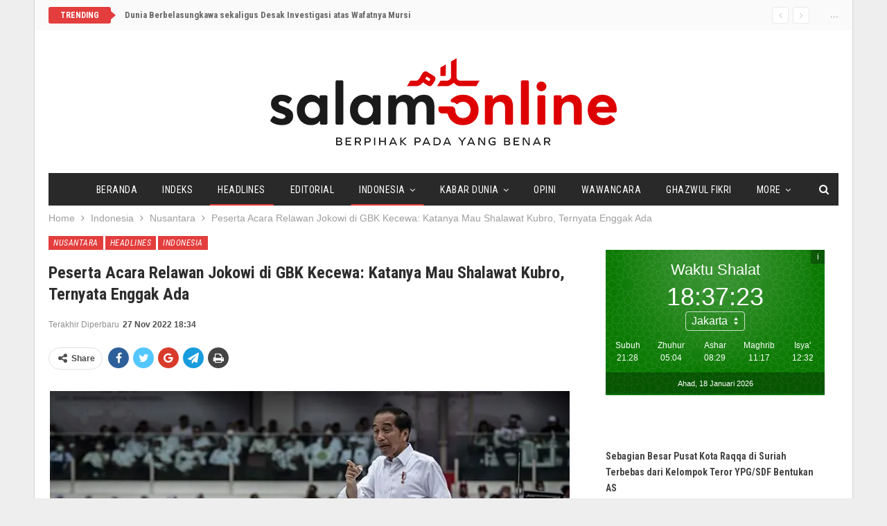

--- FILE ---
content_type: text/html; charset=UTF-8
request_url: https://www.salam-online.com/2022/11/peserta-acara-relawan-jokowi-di-gbk-kecewa-diajak-mau-shalawat-kubro-ternyata-enggak-ada.html
body_size: 18722
content:
	<!DOCTYPE html>
		<!--[if IE 8]>
	<html class="ie ie8" lang="en-US"> <![endif]-->
	<!--[if IE 9]>
	<html class="ie ie9" lang="en-US"> <![endif]-->
	<!--[if gt IE 9]><!-->
<html lang="en-US"> <!--<![endif]-->
	<head>
				<meta charset="UTF-8">
		<meta http-equiv="X-UA-Compatible" content="IE=edge">
		<meta name="viewport" content="width=device-width, initial-scale=1.0">
		<link rel="pingback" href="https://www.salam-online.com/xmlrpc.php"/>

		<meta name='robots' content='index, follow, max-image-preview:large, max-snippet:-1, max-video-preview:-1' />
	<style>img:is([sizes="auto" i], [sizes^="auto," i]) { contain-intrinsic-size: 3000px 1500px }</style>
	
	<!-- This site is optimized with the Yoast SEO plugin v24.5 - https://yoast.com/wordpress/plugins/seo/ -->
	<title>Peserta Acara Relawan Jokowi di GBK Kecewa: Katanya Mau Shalawat Kubro, Ternyata Enggak Ada - Salam Online</title>
	<link rel="canonical" href="https://www.salam-online.com/2022/11/peserta-acara-relawan-jokowi-di-gbk-kecewa-diajak-mau-shalawat-kubro-ternyata-enggak-ada.html" />
	<meta property="og:locale" content="en_US" />
	<meta property="og:type" content="article" />
	<meta property="og:title" content="Peserta Acara Relawan Jokowi di GBK Kecewa: Katanya Mau Shalawat Kubro, Ternyata Enggak Ada - Salam Online" />
	<meta property="og:description" content="SALAM-ONLINE.COM: Beragam cerita seperti puas, kecewa dan bingung, datang dari acara pertemuan akbar relawan Presiden Joko Widodo (Jokowi) yang tergabung dalam Gerakan Nusantara Bersatu di Gelora Bung Karno (GBK), Jakarta, pada Sabtu, 26 November 2022. Seperti halnya Sumitri, relawan yang berasal dari Tegal, Jawa Tengah. Dia mengungkapkan bersama rombongan pengajian sudah mulai berangkat dari ba’da isya [&hellip;]" />
	<meta property="og:url" content="https://www.salam-online.com/2022/11/peserta-acara-relawan-jokowi-di-gbk-kecewa-diajak-mau-shalawat-kubro-ternyata-enggak-ada.html" />
	<meta property="og:site_name" content="Salam Online" />
	<meta property="article:published_time" content="2022-11-27T11:31:16+00:00" />
	<meta property="article:modified_time" content="2022-11-27T11:34:36+00:00" />
	<meta property="og:image" content="https://www.salam-online.com/wp-content/uploads/2022/11/Relawan-tak-sesuai-acaranya.jpg" />
	<meta name="author" content="Redaksi Salam-Online" />
	<meta name="twitter:card" content="summary_large_image" />
	<meta name="twitter:creator" content="@salamonlinecom" />
	<meta name="twitter:site" content="@salamonlinecom" />
	<meta name="twitter:label1" content="Written by" />
	<meta name="twitter:data1" content="Redaksi Salam-Online" />
	<meta name="twitter:label2" content="Est. reading time" />
	<meta name="twitter:data2" content="2 minutes" />
	<script type="application/ld+json" class="yoast-schema-graph">{"@context":"https://schema.org","@graph":[{"@type":"WebPage","@id":"https://www.salam-online.com/2022/11/peserta-acara-relawan-jokowi-di-gbk-kecewa-diajak-mau-shalawat-kubro-ternyata-enggak-ada.html","url":"https://www.salam-online.com/2022/11/peserta-acara-relawan-jokowi-di-gbk-kecewa-diajak-mau-shalawat-kubro-ternyata-enggak-ada.html","name":"Peserta Acara Relawan Jokowi di GBK Kecewa: Katanya Mau Shalawat Kubro, Ternyata Enggak Ada - Salam Online","isPartOf":{"@id":"https://www.salam-online.com/#website"},"primaryImageOfPage":{"@id":"https://www.salam-online.com/2022/11/peserta-acara-relawan-jokowi-di-gbk-kecewa-diajak-mau-shalawat-kubro-ternyata-enggak-ada.html#primaryimage"},"image":{"@id":"https://www.salam-online.com/2022/11/peserta-acara-relawan-jokowi-di-gbk-kecewa-diajak-mau-shalawat-kubro-ternyata-enggak-ada.html#primaryimage"},"thumbnailUrl":"https://www.salam-online.com/wp-content/uploads/2022/11/Relawan-tak-sesuai-acaranya.jpg","datePublished":"2022-11-27T11:31:16+00:00","dateModified":"2022-11-27T11:34:36+00:00","author":{"@id":"https://www.salam-online.com/#/schema/person/9156834afd2bc018b9a84bee14655ab4"},"breadcrumb":{"@id":"https://www.salam-online.com/2022/11/peserta-acara-relawan-jokowi-di-gbk-kecewa-diajak-mau-shalawat-kubro-ternyata-enggak-ada.html#breadcrumb"},"inLanguage":"en-US","potentialAction":[{"@type":"ReadAction","target":["https://www.salam-online.com/2022/11/peserta-acara-relawan-jokowi-di-gbk-kecewa-diajak-mau-shalawat-kubro-ternyata-enggak-ada.html"]}]},{"@type":"ImageObject","inLanguage":"en-US","@id":"https://www.salam-online.com/2022/11/peserta-acara-relawan-jokowi-di-gbk-kecewa-diajak-mau-shalawat-kubro-ternyata-enggak-ada.html#primaryimage","url":"https://i0.wp.com/www.salam-online.com/wp-content/uploads/2022/11/Relawan-tak-sesuai-acaranya.jpg?fit=720%2C405&ssl=1","contentUrl":"https://i0.wp.com/www.salam-online.com/wp-content/uploads/2022/11/Relawan-tak-sesuai-acaranya.jpg?fit=720%2C405&ssl=1","width":720,"height":405},{"@type":"BreadcrumbList","@id":"https://www.salam-online.com/2022/11/peserta-acara-relawan-jokowi-di-gbk-kecewa-diajak-mau-shalawat-kubro-ternyata-enggak-ada.html#breadcrumb","itemListElement":[{"@type":"ListItem","position":1,"name":"Home","item":"https://www.salam-online.com/"},{"@type":"ListItem","position":2,"name":"Peserta Acara Relawan Jokowi di GBK Kecewa: Katanya Mau Shalawat Kubro, Ternyata Enggak Ada"}]},{"@type":"WebSite","@id":"https://www.salam-online.com/#website","url":"https://www.salam-online.com/","name":"Salam Online","description":"Berpihak pada yang Benar","potentialAction":[{"@type":"SearchAction","target":{"@type":"EntryPoint","urlTemplate":"https://www.salam-online.com/?s={search_term_string}"},"query-input":{"@type":"PropertyValueSpecification","valueRequired":true,"valueName":"search_term_string"}}],"inLanguage":"en-US"},{"@type":"Person","@id":"https://www.salam-online.com/#/schema/person/9156834afd2bc018b9a84bee14655ab4","name":"Redaksi Salam-Online","image":{"@type":"ImageObject","inLanguage":"en-US","@id":"https://www.salam-online.com/#/schema/person/image/","url":"https://secure.gravatar.com/avatar/28af301ee4d56f8207cc8841dd8a567d?s=96&d=mm&r=g","contentUrl":"https://secure.gravatar.com/avatar/28af301ee4d56f8207cc8841dd8a567d?s=96&d=mm&r=g","caption":"Redaksi Salam-Online"},"sameAs":["https://www.salam-online.com"],"url":"https://www.salam-online.com/author/salamonline"}]}</script>
	<!-- / Yoast SEO plugin. -->


<link rel='dns-prefetch' href='//stats.wp.com' />
<link rel='dns-prefetch' href='//fonts.googleapis.com' />
<link rel='preconnect' href='//i0.wp.com' />
<link rel='preconnect' href='//c0.wp.com' />
<link rel="alternate" type="application/rss+xml" title="Salam Online &raquo; Feed" href="https://www.salam-online.com/feed" />
<link rel='stylesheet' id='jetpack_related-posts-css' href='https://c0.wp.com/p/jetpack/14.3/modules/related-posts/related-posts.css' type='text/css' media='all' />
<link rel='stylesheet' id='wp-block-library-css' href='https://c0.wp.com/c/6.7.4/wp-includes/css/dist/block-library/style.min.css' type='text/css' media='all' />
<link rel='stylesheet' id='mediaelement-css' href='https://c0.wp.com/c/6.7.4/wp-includes/js/mediaelement/mediaelementplayer-legacy.min.css' type='text/css' media='all' />
<link rel='stylesheet' id='wp-mediaelement-css' href='https://c0.wp.com/c/6.7.4/wp-includes/js/mediaelement/wp-mediaelement.min.css' type='text/css' media='all' />
<style id='jetpack-sharing-buttons-style-inline-css' type='text/css'>
.jetpack-sharing-buttons__services-list{display:flex;flex-direction:row;flex-wrap:wrap;gap:0;list-style-type:none;margin:5px;padding:0}.jetpack-sharing-buttons__services-list.has-small-icon-size{font-size:12px}.jetpack-sharing-buttons__services-list.has-normal-icon-size{font-size:16px}.jetpack-sharing-buttons__services-list.has-large-icon-size{font-size:24px}.jetpack-sharing-buttons__services-list.has-huge-icon-size{font-size:36px}@media print{.jetpack-sharing-buttons__services-list{display:none!important}}.editor-styles-wrapper .wp-block-jetpack-sharing-buttons{gap:0;padding-inline-start:0}ul.jetpack-sharing-buttons__services-list.has-background{padding:1.25em 2.375em}
</style>
<style id='classic-theme-styles-inline-css' type='text/css'>
/*! This file is auto-generated */
.wp-block-button__link{color:#fff;background-color:#32373c;border-radius:9999px;box-shadow:none;text-decoration:none;padding:calc(.667em + 2px) calc(1.333em + 2px);font-size:1.125em}.wp-block-file__button{background:#32373c;color:#fff;text-decoration:none}
</style>
<style id='global-styles-inline-css' type='text/css'>
:root{--wp--preset--aspect-ratio--square: 1;--wp--preset--aspect-ratio--4-3: 4/3;--wp--preset--aspect-ratio--3-4: 3/4;--wp--preset--aspect-ratio--3-2: 3/2;--wp--preset--aspect-ratio--2-3: 2/3;--wp--preset--aspect-ratio--16-9: 16/9;--wp--preset--aspect-ratio--9-16: 9/16;--wp--preset--color--black: #000000;--wp--preset--color--cyan-bluish-gray: #abb8c3;--wp--preset--color--white: #ffffff;--wp--preset--color--pale-pink: #f78da7;--wp--preset--color--vivid-red: #cf2e2e;--wp--preset--color--luminous-vivid-orange: #ff6900;--wp--preset--color--luminous-vivid-amber: #fcb900;--wp--preset--color--light-green-cyan: #7bdcb5;--wp--preset--color--vivid-green-cyan: #00d084;--wp--preset--color--pale-cyan-blue: #8ed1fc;--wp--preset--color--vivid-cyan-blue: #0693e3;--wp--preset--color--vivid-purple: #9b51e0;--wp--preset--gradient--vivid-cyan-blue-to-vivid-purple: linear-gradient(135deg,rgba(6,147,227,1) 0%,rgb(155,81,224) 100%);--wp--preset--gradient--light-green-cyan-to-vivid-green-cyan: linear-gradient(135deg,rgb(122,220,180) 0%,rgb(0,208,130) 100%);--wp--preset--gradient--luminous-vivid-amber-to-luminous-vivid-orange: linear-gradient(135deg,rgba(252,185,0,1) 0%,rgba(255,105,0,1) 100%);--wp--preset--gradient--luminous-vivid-orange-to-vivid-red: linear-gradient(135deg,rgba(255,105,0,1) 0%,rgb(207,46,46) 100%);--wp--preset--gradient--very-light-gray-to-cyan-bluish-gray: linear-gradient(135deg,rgb(238,238,238) 0%,rgb(169,184,195) 100%);--wp--preset--gradient--cool-to-warm-spectrum: linear-gradient(135deg,rgb(74,234,220) 0%,rgb(151,120,209) 20%,rgb(207,42,186) 40%,rgb(238,44,130) 60%,rgb(251,105,98) 80%,rgb(254,248,76) 100%);--wp--preset--gradient--blush-light-purple: linear-gradient(135deg,rgb(255,206,236) 0%,rgb(152,150,240) 100%);--wp--preset--gradient--blush-bordeaux: linear-gradient(135deg,rgb(254,205,165) 0%,rgb(254,45,45) 50%,rgb(107,0,62) 100%);--wp--preset--gradient--luminous-dusk: linear-gradient(135deg,rgb(255,203,112) 0%,rgb(199,81,192) 50%,rgb(65,88,208) 100%);--wp--preset--gradient--pale-ocean: linear-gradient(135deg,rgb(255,245,203) 0%,rgb(182,227,212) 50%,rgb(51,167,181) 100%);--wp--preset--gradient--electric-grass: linear-gradient(135deg,rgb(202,248,128) 0%,rgb(113,206,126) 100%);--wp--preset--gradient--midnight: linear-gradient(135deg,rgb(2,3,129) 0%,rgb(40,116,252) 100%);--wp--preset--font-size--small: 13px;--wp--preset--font-size--medium: 20px;--wp--preset--font-size--large: 36px;--wp--preset--font-size--x-large: 42px;--wp--preset--spacing--20: 0.44rem;--wp--preset--spacing--30: 0.67rem;--wp--preset--spacing--40: 1rem;--wp--preset--spacing--50: 1.5rem;--wp--preset--spacing--60: 2.25rem;--wp--preset--spacing--70: 3.38rem;--wp--preset--spacing--80: 5.06rem;--wp--preset--shadow--natural: 6px 6px 9px rgba(0, 0, 0, 0.2);--wp--preset--shadow--deep: 12px 12px 50px rgba(0, 0, 0, 0.4);--wp--preset--shadow--sharp: 6px 6px 0px rgba(0, 0, 0, 0.2);--wp--preset--shadow--outlined: 6px 6px 0px -3px rgba(255, 255, 255, 1), 6px 6px rgba(0, 0, 0, 1);--wp--preset--shadow--crisp: 6px 6px 0px rgba(0, 0, 0, 1);}:where(.is-layout-flex){gap: 0.5em;}:where(.is-layout-grid){gap: 0.5em;}body .is-layout-flex{display: flex;}.is-layout-flex{flex-wrap: wrap;align-items: center;}.is-layout-flex > :is(*, div){margin: 0;}body .is-layout-grid{display: grid;}.is-layout-grid > :is(*, div){margin: 0;}:where(.wp-block-columns.is-layout-flex){gap: 2em;}:where(.wp-block-columns.is-layout-grid){gap: 2em;}:where(.wp-block-post-template.is-layout-flex){gap: 1.25em;}:where(.wp-block-post-template.is-layout-grid){gap: 1.25em;}.has-black-color{color: var(--wp--preset--color--black) !important;}.has-cyan-bluish-gray-color{color: var(--wp--preset--color--cyan-bluish-gray) !important;}.has-white-color{color: var(--wp--preset--color--white) !important;}.has-pale-pink-color{color: var(--wp--preset--color--pale-pink) !important;}.has-vivid-red-color{color: var(--wp--preset--color--vivid-red) !important;}.has-luminous-vivid-orange-color{color: var(--wp--preset--color--luminous-vivid-orange) !important;}.has-luminous-vivid-amber-color{color: var(--wp--preset--color--luminous-vivid-amber) !important;}.has-light-green-cyan-color{color: var(--wp--preset--color--light-green-cyan) !important;}.has-vivid-green-cyan-color{color: var(--wp--preset--color--vivid-green-cyan) !important;}.has-pale-cyan-blue-color{color: var(--wp--preset--color--pale-cyan-blue) !important;}.has-vivid-cyan-blue-color{color: var(--wp--preset--color--vivid-cyan-blue) !important;}.has-vivid-purple-color{color: var(--wp--preset--color--vivid-purple) !important;}.has-black-background-color{background-color: var(--wp--preset--color--black) !important;}.has-cyan-bluish-gray-background-color{background-color: var(--wp--preset--color--cyan-bluish-gray) !important;}.has-white-background-color{background-color: var(--wp--preset--color--white) !important;}.has-pale-pink-background-color{background-color: var(--wp--preset--color--pale-pink) !important;}.has-vivid-red-background-color{background-color: var(--wp--preset--color--vivid-red) !important;}.has-luminous-vivid-orange-background-color{background-color: var(--wp--preset--color--luminous-vivid-orange) !important;}.has-luminous-vivid-amber-background-color{background-color: var(--wp--preset--color--luminous-vivid-amber) !important;}.has-light-green-cyan-background-color{background-color: var(--wp--preset--color--light-green-cyan) !important;}.has-vivid-green-cyan-background-color{background-color: var(--wp--preset--color--vivid-green-cyan) !important;}.has-pale-cyan-blue-background-color{background-color: var(--wp--preset--color--pale-cyan-blue) !important;}.has-vivid-cyan-blue-background-color{background-color: var(--wp--preset--color--vivid-cyan-blue) !important;}.has-vivid-purple-background-color{background-color: var(--wp--preset--color--vivid-purple) !important;}.has-black-border-color{border-color: var(--wp--preset--color--black) !important;}.has-cyan-bluish-gray-border-color{border-color: var(--wp--preset--color--cyan-bluish-gray) !important;}.has-white-border-color{border-color: var(--wp--preset--color--white) !important;}.has-pale-pink-border-color{border-color: var(--wp--preset--color--pale-pink) !important;}.has-vivid-red-border-color{border-color: var(--wp--preset--color--vivid-red) !important;}.has-luminous-vivid-orange-border-color{border-color: var(--wp--preset--color--luminous-vivid-orange) !important;}.has-luminous-vivid-amber-border-color{border-color: var(--wp--preset--color--luminous-vivid-amber) !important;}.has-light-green-cyan-border-color{border-color: var(--wp--preset--color--light-green-cyan) !important;}.has-vivid-green-cyan-border-color{border-color: var(--wp--preset--color--vivid-green-cyan) !important;}.has-pale-cyan-blue-border-color{border-color: var(--wp--preset--color--pale-cyan-blue) !important;}.has-vivid-cyan-blue-border-color{border-color: var(--wp--preset--color--vivid-cyan-blue) !important;}.has-vivid-purple-border-color{border-color: var(--wp--preset--color--vivid-purple) !important;}.has-vivid-cyan-blue-to-vivid-purple-gradient-background{background: var(--wp--preset--gradient--vivid-cyan-blue-to-vivid-purple) !important;}.has-light-green-cyan-to-vivid-green-cyan-gradient-background{background: var(--wp--preset--gradient--light-green-cyan-to-vivid-green-cyan) !important;}.has-luminous-vivid-amber-to-luminous-vivid-orange-gradient-background{background: var(--wp--preset--gradient--luminous-vivid-amber-to-luminous-vivid-orange) !important;}.has-luminous-vivid-orange-to-vivid-red-gradient-background{background: var(--wp--preset--gradient--luminous-vivid-orange-to-vivid-red) !important;}.has-very-light-gray-to-cyan-bluish-gray-gradient-background{background: var(--wp--preset--gradient--very-light-gray-to-cyan-bluish-gray) !important;}.has-cool-to-warm-spectrum-gradient-background{background: var(--wp--preset--gradient--cool-to-warm-spectrum) !important;}.has-blush-light-purple-gradient-background{background: var(--wp--preset--gradient--blush-light-purple) !important;}.has-blush-bordeaux-gradient-background{background: var(--wp--preset--gradient--blush-bordeaux) !important;}.has-luminous-dusk-gradient-background{background: var(--wp--preset--gradient--luminous-dusk) !important;}.has-pale-ocean-gradient-background{background: var(--wp--preset--gradient--pale-ocean) !important;}.has-electric-grass-gradient-background{background: var(--wp--preset--gradient--electric-grass) !important;}.has-midnight-gradient-background{background: var(--wp--preset--gradient--midnight) !important;}.has-small-font-size{font-size: var(--wp--preset--font-size--small) !important;}.has-medium-font-size{font-size: var(--wp--preset--font-size--medium) !important;}.has-large-font-size{font-size: var(--wp--preset--font-size--large) !important;}.has-x-large-font-size{font-size: var(--wp--preset--font-size--x-large) !important;}
:where(.wp-block-post-template.is-layout-flex){gap: 1.25em;}:where(.wp-block-post-template.is-layout-grid){gap: 1.25em;}
:where(.wp-block-columns.is-layout-flex){gap: 2em;}:where(.wp-block-columns.is-layout-grid){gap: 2em;}
:root :where(.wp-block-pullquote){font-size: 1.5em;line-height: 1.6;}
</style>
<link rel='stylesheet' id='wp-smart-crop-renderer-css' href='https://www.salam-online.com/wp-content/plugins/wp-smartcrop/css/image-renderer.css?ver=2.0.10' type='text/css' media='all' />
<style id='akismet-widget-style-inline-css' type='text/css'>

			.a-stats {
				--akismet-color-mid-green: #357b49;
				--akismet-color-white: #fff;
				--akismet-color-light-grey: #f6f7f7;

				max-width: 350px;
				width: auto;
			}

			.a-stats * {
				all: unset;
				box-sizing: border-box;
			}

			.a-stats strong {
				font-weight: 600;
			}

			.a-stats a.a-stats__link,
			.a-stats a.a-stats__link:visited,
			.a-stats a.a-stats__link:active {
				background: var(--akismet-color-mid-green);
				border: none;
				box-shadow: none;
				border-radius: 8px;
				color: var(--akismet-color-white);
				cursor: pointer;
				display: block;
				font-family: -apple-system, BlinkMacSystemFont, 'Segoe UI', 'Roboto', 'Oxygen-Sans', 'Ubuntu', 'Cantarell', 'Helvetica Neue', sans-serif;
				font-weight: 500;
				padding: 12px;
				text-align: center;
				text-decoration: none;
				transition: all 0.2s ease;
			}

			/* Extra specificity to deal with TwentyTwentyOne focus style */
			.widget .a-stats a.a-stats__link:focus {
				background: var(--akismet-color-mid-green);
				color: var(--akismet-color-white);
				text-decoration: none;
			}

			.a-stats a.a-stats__link:hover {
				filter: brightness(110%);
				box-shadow: 0 4px 12px rgba(0, 0, 0, 0.06), 0 0 2px rgba(0, 0, 0, 0.16);
			}

			.a-stats .count {
				color: var(--akismet-color-white);
				display: block;
				font-size: 1.5em;
				line-height: 1.4;
				padding: 0 13px;
				white-space: nowrap;
			}
		
</style>
<link rel='stylesheet' id='publisher-child-css' href='https://www.salam-online.com/wp-content/themes/salam-publisher/style.css?ver=1.0.0' type='text/css' media='all' />
<link rel='stylesheet' id='better-framework-main-fonts-css' href='https://fonts.googleapis.com/css?family=Roboto+Condensed:700,400italic,400%7CLato:400,400italic%7CNoto+Sans:400&#038;display=swap' type='text/css' media='all' />
<link rel='stylesheet' id='sharedaddy-css' href='https://c0.wp.com/p/jetpack/14.3/modules/sharedaddy/sharing.css' type='text/css' media='all' />
<link rel='stylesheet' id='social-logos-css' href='https://c0.wp.com/p/jetpack/14.3/_inc/social-logos/social-logos.min.css' type='text/css' media='all' />
<script type="text/javascript" id="jetpack_related-posts-js-extra">
/* <![CDATA[ */
var related_posts_js_options = {"post_heading":"h4"};
/* ]]> */
</script>
<script type="text/javascript" src="https://c0.wp.com/p/jetpack/14.3/_inc/build/related-posts/related-posts.min.js" id="jetpack_related-posts-js"></script>
<script type="text/javascript" src="https://c0.wp.com/c/6.7.4/wp-includes/js/jquery/jquery.min.js" id="jquery-core-js"></script>
<script type="text/javascript" src="https://c0.wp.com/c/6.7.4/wp-includes/js/jquery/jquery-migrate.min.js" id="jquery-migrate-js"></script>
<!--[if lt IE 9]>
<script type="text/javascript" src="https://www.salam-online.com/wp-content/themes/publisher/includes/libs/better-framework/assets/js/html5shiv.min.js?ver=3.11.2" id="bf-html5shiv-js"></script>
<![endif]-->
<!--[if lt IE 9]>
<script type="text/javascript" src="https://www.salam-online.com/wp-content/themes/publisher/includes/libs/better-framework/assets/js/respond.min.js?ver=3.11.2" id="bf-respond-js"></script>
<![endif]-->
<link rel="EditURI" type="application/rsd+xml" title="RSD" href="https://www.salam-online.com/xmlrpc.php?rsd" />
<meta name="generator" content="WordPress 6.7.4" />
<link rel='shortlink' href='https://www.salam-online.com/?p=109080' />
<link rel="alternate" title="oEmbed (JSON)" type="application/json+oembed" href="https://www.salam-online.com/wp-json/oembed/1.0/embed?url=https%3A%2F%2Fwww.salam-online.com%2F2022%2F11%2Fpeserta-acara-relawan-jokowi-di-gbk-kecewa-diajak-mau-shalawat-kubro-ternyata-enggak-ada.html" />
<link rel="alternate" title="oEmbed (XML)" type="text/xml+oembed" href="https://www.salam-online.com/wp-json/oembed/1.0/embed?url=https%3A%2F%2Fwww.salam-online.com%2F2022%2F11%2Fpeserta-acara-relawan-jokowi-di-gbk-kecewa-diajak-mau-shalawat-kubro-ternyata-enggak-ada.html&#038;format=xml" />
	<style>img#wpstats{display:none}</style>
		<!-- script async id="sulvo" type="text/javascript" src="//live.demand.supply/up.js"></script>
--><meta name="generator" content="Powered by WPBakery Page Builder - drag and drop page builder for WordPress."/>
<script type="application/ld+json">{
    "@context": "http:\/\/schema.org\/",
    "@type": "Organization",
    "@id": "#organization",
    "logo": {
        "@type": "ImageObject",
        "url": "https:\/\/www.salam-online.com\/wp-content\/uploads\/2018\/01\/logo.png"
    },
    "url": "https:\/\/www.salam-online.com\/",
    "name": "Salam Online",
    "description": "Berpihak pada yang Benar"
}</script>
<script type="application/ld+json">{
    "@context": "http:\/\/schema.org\/",
    "@type": "WebSite",
    "name": "Salam Online",
    "alternateName": "Berpihak pada yang Benar",
    "url": "https:\/\/www.salam-online.com\/"
}</script>
<script type="application/ld+json">{
    "@context": "http:\/\/schema.org\/",
    "@type": "BlogPosting",
    "headline": "Peserta Acara Relawan Jokowi di GBK Kecewa: Katanya Mau Shalawat Kubro, Ternyata Enggak Ada",
    "description": "SALAM-ONLINE.COM: Beragam cerita seperti puas, kecewa dan bingung, datang dari acara pertemuan akbar relawan\u00a0Presiden Joko Widodo (Jokowi) yang tergabung dalam Gerakan Nusantara Bersatu di Gelora Bung Karno (GBK), Jakarta, pada Sabtu, 26 November 202",
    "datePublished": "2022-11-27",
    "dateModified": "2022-11-27",
    "author": {
        "@type": "Person",
        "@id": "#person-RedaksiSalam-Online",
        "name": "Redaksi Salam-Online"
    },
    "publisher": {
        "@id": "#organization"
    },
    "mainEntityOfPage": "https:\/\/www.salam-online.com\/2022\/11\/peserta-acara-relawan-jokowi-di-gbk-kecewa-diajak-mau-shalawat-kubro-ternyata-enggak-ada.html"
}</script>
<link rel='stylesheet' id='bf-minifed-css-1' href='https://www.salam-online.com/wp-content/bs-booster-cache/61fe62d06bf6a3a2126590bb7f58b8b5.css' type='text/css' media='all' />
<link rel='stylesheet' id='7.8.0-1736802367' href='https://www.salam-online.com/wp-content/bs-booster-cache/9a17d5f69acfb8195605658611b86650.css' type='text/css' media='all' />

<!-- BetterFramework Head Inline CSS -->
<style>
body.home .better-control-nav.better-control-paging.circle {
    position: absolute;
    z-index: 999;
    top: 0;
    right: 10px;
}

.rh-header .logo-container img {
    margin-top: 2px;
}

body.home .bs-listing-slider-2 h3.title {
    font-size: 30px;
}

body.home .bs-slider-2-item .content-container {
    padding-top: 15px;
    padding-bottom: 15px;
    background-color: rgba(139,0,0, 0.6);
}

body.home .bs-slider-2-item .title a,
body.home .bs-slider-2-item .post-meta .time{
    color: #fff;
}

.better-newsticker ul.news-list li a {
    font-family: inherit;
    font-weight: bold;
}

.bf-breadcrumb .bf-breadcrumb-item {
    font-size: 14px;
}

.site-header.boxed .topbar .topbar-inner, .site-header.full-width .topbar {
    border-bottom: none;
}

.topbar {
    background: #fafafa;
    padding-bottom: 10px;
}

</style>
<!-- /BetterFramework Head Inline CSS-->
<noscript><style> .wpb_animate_when_almost_visible { opacity: 1; }</style></noscript>	</head>

<body class="post-template-default single single-post postid-109080 single-format-standard bs-theme bs-publisher bs-publisher-classic-magazine ltr close-rh page-layout-2-col-right boxed active-sticky-sidebar main-menu-sticky-smart single-cat-3 single-cat-37 single-prim-cat-9 single-cat-9  wpb-js-composer js-comp-ver-6.1 vc_responsive bs-ll-d" dir="ltr">
		<div class="main-wrap content-main-wrap">
			<header id="header" class="site-header header-style-1 boxed" itemscope="itemscope" itemtype="https://schema.org/WPHeader">
		<section class="topbar topbar-style-2 hidden-xs hidden-xs">
	<div class="content-wrap">
		<div class="container">

			<div class="topbar-inner clearfix">

									<div class="section-links">
						<span class="site-date">...</span>					</div>
				
				<div class="section-menu">
						<div id="newsticker-1123135492" class="better-newsticker "
	     data-speed="12000">
		<p class="heading ">Trending</p>
		<ul class="news-list">
								<li>
						<a class="limit-line" href="https://www.salam-online.com/2019/06/dunia-berbelasungkawa-sekaligus-desak-investigasi-atas-wafatnya-mursi.html">
							Dunia Berbelasungkawa sekaligus Desak Investigasi atas Wafatnya Mursi						</a>
					</li>
										<li>
						<a class="limit-line" href="https://www.salam-online.com/2026/01/sebagian-besar-pusat-kota-raqqa-di-suriah-terbebas-dari-kelompok-teror-ypg-sdf-bentukan-as.html">
							Sebagian Besar Pusat Kota Raqqa di Suriah Terbebas dari Kelompok Teror YPG/SDF Bentukan AS						</a>
					</li>
										<li>
						<a class="limit-line" href="https://www.salam-online.com/2026/01/khamenei-sebut-presiden-trump-pelaku-utama-aksi-protes-di-iran-yang-menewaskan-ribuan-orang.html">
							Khamenei Sebut Presiden Trump &#8216;Pelaku Utama&#8217; Aksi Protes di Iran yang Menewaskan Ribuan Orang						</a>
					</li>
										<li>
						<a class="limit-line" href="https://www.salam-online.com/2026/01/pulihkan-akses-warga-tni-bangun-jembatan-gantung-120-meter-di-aceh-tamiang.html">
							Pulihkan Akses Warga, TNI Bangun Jembatan Gantung 120 Meter di Aceh Tamiang						</a>
					</li>
										<li>
						<a class="limit-line" href="https://www.salam-online.com/2026/01/lagi-dugaan-pemalsuan-tanda-tangan-pendirian-tempat-ibadah-warga-karanganyar-mengadu-ke-polisi.html">
							Lagi, Dugaan Pemalsuan Tanda Tangan Pendirian Tempat Ibadah, Warga Karanganyar Mengadu ke Polisi						</a>
					</li>
										<li>
						<a class="limit-line" href="https://www.salam-online.com/2026/01/memasuki-pekan-ketiga-demo-besar-besaran-meluas-di-iran.html">
							Memasuki Pekan Ketiga, Demo Besar-besaran di Iran Meluas						</a>
					</li>
										<li>
						<a class="limit-line" href="https://www.salam-online.com/2026/01/milad-ke-37-jurnalis-filantropi-indonesia-apresiasi-peran-lppom-sebagai-pionir-sertifikasi-halal-dan-mitra-kemanusiaan.html">
							Milad ke-37, Jurnalis Filantropi Indonesia Apresiasi Peran LPPOM sebagai Pionir Sertifikasi Halal dan Mitra Kemanusiaan						</a>
					</li>
										<li>
						<a class="limit-line" href="https://www.salam-online.com/2026/01/bersama-relawan-malaysia-yayasan-amal-bantu-ratusan-keluarga-aceh.html">
							Bersama Relawan Malaysia, Yayasan Amal Bantu Ratusan Keluarga Aceh						</a>
					</li>
										<li>
						<a class="limit-line" href="https://www.salam-online.com/2026/01/tujuan-sebenarnya-as-tangkap-presiden-nicolas-maduro-ingin-rebut-kekayaan-minyak-venezuela.html">
							Tujuan Sebenarnya AS Tangkap Presiden Nicolas Maduro, Ingin Rebut Kekayaan Minyak Venezuela						</a>
					</li>
										<li>
						<a class="limit-line" href="https://www.salam-online.com/2026/01/mau-rampas-cadangan-minyak-as-serang-venezuela-tangkap-presiden-nicolas-maduro.html">
							Mau Rampas Cadangan Minyak, AS Serang Venezuela, Tangkap Presiden Nicolas Maduro						</a>
					</li>
										<li>
						<a class="limit-line" href="https://www.salam-online.com/2026/01/indonesia-halal-watch-sambut-wajib-sertifikasi-halal-2026-dorong-masa-berlaku-empat-tahun.html">
							Indonesia Halal Watch Sambut Wajib Sertifikasi Halal 2026, Dorong Masa Berlaku Empat Tahun						</a>
					</li>
							</ul>
	</div>
				</div>

			</div>
		</div>
	</div>
</section>
		<div class="header-inner">
			<div class="content-wrap">
				<div class="container">
					<div id="site-branding" class="site-branding">
	<p  id="site-title" class="logo h1 img-logo">
	<a href="https://www.salam-online.com/" itemprop="url" rel="home">
					<img id="site-logo" src="https://www.salam-online.com/wp-content/uploads/2018/01/logo.png"
			     alt="Salam Online"  data-bsrjs="https://www.salam-online.com/wp-content/uploads/2018/01/logo-2x.png"  />

			<span class="site-title">Salam Online - Berpihak pada yang Benar</span>
				</a>
</p>
</div><!-- .site-branding -->
				</div>

			</div>
		</div>
		<div id="menu-main" class="menu main-menu-wrapper show-search-item menu-actions-btn-width-1" role="navigation" itemscope="itemscope" itemtype="https://schema.org/SiteNavigationElement">
	<div class="main-menu-inner">
		<div class="content-wrap">
			<div class="container">

				<nav class="main-menu-container">
					<ul id="main-navigation" class="main-menu menu bsm-pure clearfix">
						<li id="menu-item-77204" class="menu-item menu-item-type-post_type menu-item-object-page menu-item-home better-anim-fade menu-item-77204"><a href="https://www.salam-online.com/">Beranda</a></li>
<li id="menu-item-78886" class="menu-item menu-item-type-post_type menu-item-object-page better-anim-fade menu-item-78886"><a href="https://www.salam-online.com/indeks">Indeks</a></li>
<li id="menu-item-78843" class="menu-item menu-item-type-taxonomy menu-item-object-category current-post-ancestor current-menu-parent current-post-parent menu-term-3 better-anim-fade menu-item-78843"><a href="https://www.salam-online.com/headlines">Headlines</a></li>
<li id="menu-item-7" class="menu-item menu-item-type-taxonomy menu-item-object-category menu-term-7 better-anim-fade menu-item-7"><a href="https://www.salam-online.com/editorial">Editorial</a></li>
<li id="menu-item-37797" class="menu-item menu-item-type-taxonomy menu-item-object-category current-post-ancestor current-menu-parent current-post-parent menu-item-has-children menu-term-37 better-anim-fade menu-item-37797"><a href="https://www.salam-online.com/indonesia">Indonesia</a>
<ul class="sub-menu">
	<li id="menu-item-12" class="menu-item menu-item-type-taxonomy menu-item-object-category menu-term-4 better-anim-fade menu-item-12"><a href="https://www.salam-online.com/indonesia/nasional">Nasional</a></li>
	<li id="menu-item-13" class="menu-item menu-item-type-taxonomy menu-item-object-category current-post-ancestor current-menu-parent current-post-parent menu-term-9 better-anim-fade menu-item-13"><a href="https://www.salam-online.com/indonesia/nusantara">Nusantara</a></li>
	<li id="menu-item-37798" class="menu-item menu-item-type-taxonomy menu-item-object-category menu-term-38 better-anim-fade menu-item-37798"><a href="https://www.salam-online.com/indonesia/megapolitan">Megapolitan</a></li>
</ul>
</li>
<li id="menu-item-10" class="menu-item menu-item-type-taxonomy menu-item-object-category menu-item-has-children menu-term-8 better-anim-fade menu-item-10"><a href="https://www.salam-online.com/kabar-dunia">Kabar Dunia</a>
<ul class="sub-menu">
	<li id="menu-item-37801" class="menu-item menu-item-type-taxonomy menu-item-object-category menu-term-39 better-anim-fade menu-item-37801"><a href="https://www.salam-online.com/kabar-dunia/palestina">Palestina</a></li>
	<li id="menu-item-37802" class="menu-item menu-item-type-taxonomy menu-item-object-category menu-term-40 better-anim-fade menu-item-37802"><a href="https://www.salam-online.com/kabar-dunia/suriah">Suriah</a></li>
	<li id="menu-item-37799" class="menu-item menu-item-type-taxonomy menu-item-object-category menu-term-41 better-anim-fade menu-item-37799"><a href="https://www.salam-online.com/kabar-dunia/dunia-islam">Dunia Islam</a></li>
	<li id="menu-item-37800" class="menu-item menu-item-type-taxonomy menu-item-object-category menu-term-42 better-anim-fade menu-item-37800"><a href="https://www.salam-online.com/kabar-dunia/internasional">Internasional</a></li>
</ul>
</li>
<li id="menu-item-14" class="menu-item menu-item-type-taxonomy menu-item-object-category menu-term-10 better-anim-fade menu-item-14"><a href="https://www.salam-online.com/opini">Opini</a></li>
<li id="menu-item-20" class="menu-item menu-item-type-taxonomy menu-item-object-category menu-term-6 better-anim-fade menu-item-20"><a href="https://www.salam-online.com/wawancara">Wawancara</a></li>
<li id="menu-item-2338" class="menu-item menu-item-type-taxonomy menu-item-object-category menu-term-31 better-anim-fade menu-item-2338"><a href="https://www.salam-online.com/ghazwul-fikri">Ghazwul Fikri</a></li>
<li id="menu-item-41844" class="menu-item menu-item-type-taxonomy menu-item-object-category menu-term-44 better-anim-fade menu-item-41844"><a href="https://www.salam-online.com/salam-channel">Salam Channel</a></li>
<li id="menu-item-21" class="menu-item menu-item-type-taxonomy menu-item-object-category menu-term-17 better-anim-fade menu-item-21"><a href="https://www.salam-online.com/yaa-salaam">Yaa Salaam</a></li>
<li id="menu-item-5" class="menu-item menu-item-type-taxonomy menu-item-object-category menu-term-5 better-anim-fade menu-item-5"><a href="https://www.salam-online.com/analisa">Analisa</a></li>
<li id="menu-item-9" class="menu-item menu-item-type-taxonomy menu-item-object-category menu-term-11 better-anim-fade menu-item-9"><a href="https://www.salam-online.com/jeda">Jeda</a></li>
<li id="menu-item-6" class="menu-item menu-item-type-taxonomy menu-item-object-category menu-term-12 better-anim-fade menu-item-6"><a href="https://www.salam-online.com/bisnis-syariah">Bisnis Syari&#8217;ah</a></li>
<li id="menu-item-18" class="menu-item menu-item-type-taxonomy menu-item-object-category menu-term-18 better-anim-fade menu-item-18"><a href="https://www.salam-online.com/turats">Turats</a></li>
<li id="menu-item-16" class="menu-item menu-item-type-taxonomy menu-item-object-category menu-term-16 better-anim-fade menu-item-16"><a href="https://www.salam-online.com/resensi">Resensi</a></li>
<li id="menu-item-15" class="menu-item menu-item-type-taxonomy menu-item-object-category menu-term-19 better-anim-fade menu-item-15"><a href="https://www.salam-online.com/surat-pembaca">Surat Pembaca</a></li>
<li id="menu-item-22" class="menu-item menu-item-type-taxonomy menu-item-object-category menu-term-14 better-anim-fade menu-item-22"><a href="https://www.salam-online.com/zionisme">Zionisme</a></li>
<li id="menu-item-2337" class="menu-item menu-item-type-taxonomy menu-item-object-category menu-term-28 better-anim-fade menu-item-2337"><a href="https://www.salam-online.com/agenda-umat">Agenda Umat</a></li>
<li id="menu-item-2339" class="menu-item menu-item-type-taxonomy menu-item-object-category menu-term-30 better-anim-fade menu-item-2339"><a href="https://www.salam-online.com/hidup-sehat">Hidup Sehat</a></li>
<li id="menu-item-2340" class="menu-item menu-item-type-taxonomy menu-item-object-category menu-term-27 better-anim-fade menu-item-2340"><a href="https://www.salam-online.com/muslimah-dunia-wanita">Muslimah &#038; Dunia Wanita</a></li>
<li id="menu-item-4755" class="menu-item menu-item-type-taxonomy menu-item-object-category menu-term-32 better-anim-fade menu-item-4755"><a href="https://www.salam-online.com/spirit">Spirit</a></li>
<li id="menu-item-4754" class="menu-item menu-item-type-taxonomy menu-item-object-category menu-term-35 better-anim-fade menu-item-4754"><a href="https://www.salam-online.com/muhasabah">Muhasabah</a></li>
<li id="menu-item-4756" class="menu-item menu-item-type-taxonomy menu-item-object-category menu-term-34 better-anim-fade menu-item-4756"><a href="https://www.salam-online.com/sudut-pandang">Sudut Pandang</a></li>
<li id="menu-item-17" class="menu-item menu-item-type-taxonomy menu-item-object-category menu-term-15 better-anim-fade menu-item-17"><a href="https://www.salam-online.com/silaturrahim">Silaturrahim</a></li>
<li id="menu-item-11" class="menu-item menu-item-type-taxonomy menu-item-object-category menu-term-13 better-anim-fade menu-item-11"><a href="https://www.salam-online.com/konsultasi-syariah">Konsultasi Syari&#8217;ah</a></li>
<li id="menu-item-2516" class="menu-item menu-item-type-taxonomy menu-item-object-category menu-term-29 better-anim-fade menu-item-2516"><a href="https://www.salam-online.com/profil">Profil</a></li>
					</ul><!-- #main-navigation -->
											<div class="menu-action-buttons width-1">
															<div class="search-container close">
									<span class="search-handler"><i class="fa fa-search"></i></span>

									<div class="search-box clearfix">
										<form role="search" method="get" class="search-form clearfix" action="https://www.salam-online.com">
	<input type="search" class="search-field"
	       placeholder="Cari...&quot;"
	       value="" name="s"
	       title="Carian untuk"
	       autocomplete="off">
	<input type="submit" class="search-submit" value="Carian">
</form><!-- .search-form -->
									</div>
								</div>
														</div>
										</nav><!-- .main-menu-container -->

			</div>
		</div>
	</div>
</div><!-- .menu -->	</header><!-- .header -->
	<div class="rh-header clearfix light deferred-block-exclude">
		<div class="rh-container clearfix">

			<div class="menu-container close">
				<span class="menu-handler"><span class="lines"></span></span>
			</div><!-- .menu-container -->

			<div class="logo-container rh-img-logo">
				<a href="https://www.salam-online.com/" itemprop="url" rel="home">
											<img src="https://www.salam-online.com/wp-content/uploads/2018/01/logo.png"
						     alt="Salam Online"  data-bsrjs="https://www.salam-online.com/wp-content/uploads/2018/01/logo-2x.png"  />				</a>
			</div><!-- .logo-container -->
		</div><!-- .rh-container -->
	</div><!-- .rh-header -->
<nav role="navigation" aria-label="Breadcrumbs" class="bf-breadcrumb clearfix bc-top-style"><div class="container bf-breadcrumb-container"><ul class="bf-breadcrumb-items" itemscope itemtype="http://schema.org/BreadcrumbList"><meta name="numberOfItems" content="4" /><meta name="itemListOrder" content="Ascending" /><li itemprop="itemListElement" itemscope itemtype="http://schema.org/ListItem" class="bf-breadcrumb-item bf-breadcrumb-begin"><a itemprop="item" href="https://www.salam-online.com" rel="home"><span itemprop="name">Home</span></a><meta itemprop="position" content="1" /></li><li itemprop="itemListElement" itemscope itemtype="http://schema.org/ListItem" class="bf-breadcrumb-item"><a itemprop="item" href="https://www.salam-online.com/indonesia" ><span itemprop="name">Indonesia</span></a><meta itemprop="position" content="2" /></li><li itemprop="itemListElement" itemscope itemtype="http://schema.org/ListItem" class="bf-breadcrumb-item"><a itemprop="item" href="https://www.salam-online.com/indonesia/nusantara" ><span itemprop="name">Nusantara</span></a><meta itemprop="position" content="3" /></li><li itemprop="itemListElement" itemscope itemtype="http://schema.org/ListItem" class="bf-breadcrumb-item bf-breadcrumb-end"><span itemprop="name">Peserta Acara Relawan Jokowi di GBK Kecewa: Katanya Mau Shalawat Kubro, Ternyata Enggak Ada</span><meta itemprop="item" content="https://www.salam-online.com/2022/11/peserta-acara-relawan-jokowi-di-gbk-kecewa-diajak-mau-shalawat-kubro-ternyata-enggak-ada.html"/><meta itemprop="position" content="4" /></li></ul></div></nav><div class="content-wrap">
		<main id="content" class="content-container">

		<div class="container layout-2-col layout-2-col-1 layout-right-sidebar layout-bc-before post-template-10">

			<div class="row main-section">
										<div class="col-sm-8 content-column">
							<div class="single-container">
																<article id="post-109080" class="post-109080 post type-post status-publish format-standard  category-headlines category-indonesia category-nusantara single-post-content">
									<div class="single-featured"><a class="post-thumbnail open-lightbox"><img  src="https://i0.wp.com/www.salam-online.com/wp-content/uploads/2022/11/Relawan-tak-sesuai-acaranya.jpg?fit=720%2C405&amp;ssl=1" width="720" height="405" alt="">											</a>
											</div>
																		<div class="post-header-inner">
										<div class="post-header-title">
											<div class="term-badges floated"><span class="term-badge term-9"><a href="https://www.salam-online.com/indonesia/nusantara">Nusantara</a></span><span class="term-badge term-3"><a href="https://www.salam-online.com/headlines">Headlines</a></span><span class="term-badge term-37"><a href="https://www.salam-online.com/indonesia">Indonesia</a></span></div>											<h1 class="single-post-title">
												<span class="post-title" itemprop="headline">Peserta Acara Relawan Jokowi di GBK Kecewa: Katanya Mau Shalawat Kubro, Ternyata Enggak Ada</span>
											</h1>
											<div class="post-meta single-post-meta">
				<span class="time"><time class="post-published updated"
			                         datetime="2022-11-27T18:34:36+07:00">Terakhir Diperbaru <b>27 Nov 2022 18:34</b></time></span>
			</div>
										</div>
									</div>
											<div class="post-share single-post-share top-share clearfix style-1">
			<div class="post-share-btn-group">
							</div>
						<div class="share-handler-wrap ">
				<span class="share-handler post-share-btn rank-default">
					<i class="bf-icon  fa fa-share-alt"></i>						<b class="text">Share</b>
										</span>
				<span class="social-item facebook"><a href="https://www.facebook.com/sharer.php?u=https%3A%2F%2Fwww.salam-online.com%2F2022%2F11%2Fpeserta-acara-relawan-jokowi-di-gbk-kecewa-diajak-mau-shalawat-kubro-ternyata-enggak-ada.html" target="_blank" rel="nofollow noreferrer" class="bs-button-el" onclick="window.open(this.href, 'share-facebook','left=50,top=50,width=600,height=320,toolbar=0'); return false;"><span class="icon"><i class="bf-icon fa fa-facebook"></i></span></a></span><span class="social-item twitter"><a href="https://twitter.com/share?text=Peserta Acara Relawan Jokowi di GBK Kecewa: Katanya Mau Shalawat Kubro, Ternyata Enggak Ada&url=https%3A%2F%2Fwww.salam-online.com%2F2022%2F11%2Fpeserta-acara-relawan-jokowi-di-gbk-kecewa-diajak-mau-shalawat-kubro-ternyata-enggak-ada.html" target="_blank" rel="nofollow noreferrer" class="bs-button-el" onclick="window.open(this.href, 'share-twitter','left=50,top=50,width=600,height=320,toolbar=0'); return false;"><span class="icon"><i class="bf-icon fa fa-twitter"></i></span></a></span><span class="social-item google_plus"><a href="https://plus.google.com/share?url=https%3A%2F%2Fwww.salam-online.com%2F2022%2F11%2Fpeserta-acara-relawan-jokowi-di-gbk-kecewa-diajak-mau-shalawat-kubro-ternyata-enggak-ada.html" target="_blank" rel="nofollow noreferrer" class="bs-button-el" onclick="window.open(this.href, 'share-google_plus','left=50,top=50,width=600,height=320,toolbar=0'); return false;"><span class="icon"><i class="bf-icon fa fa-google"></i></span></a></span><span class="social-item whatsapp"><a href="whatsapp://send?text=Peserta Acara Relawan Jokowi di GBK Kecewa: Katanya Mau Shalawat Kubro, Ternyata Enggak Ada %0A%0A https%3A%2F%2Fwww.salam-online.com%2F2022%2F11%2Fpeserta-acara-relawan-jokowi-di-gbk-kecewa-diajak-mau-shalawat-kubro-ternyata-enggak-ada.html" target="_blank" rel="nofollow noreferrer" class="bs-button-el" onclick="window.open(this.href, 'share-whatsapp','left=50,top=50,width=600,height=320,toolbar=0'); return false;"><span class="icon"><i class="bf-icon fa fa-whatsapp"></i></span></a></span><span class="social-item telegram"><a href="https://telegram.me/share/url?url=https%3A%2F%2Fwww.salam-online.com%2F2022%2F11%2Fpeserta-acara-relawan-jokowi-di-gbk-kecewa-diajak-mau-shalawat-kubro-ternyata-enggak-ada.html&text=Peserta Acara Relawan Jokowi di GBK Kecewa: Katanya Mau Shalawat Kubro, Ternyata Enggak Ada" target="_blank" rel="nofollow noreferrer" class="bs-button-el" onclick="window.open(this.href, 'share-telegram','left=50,top=50,width=600,height=320,toolbar=0'); return false;"><span class="icon"><i class="bf-icon fa fa-send"></i></span></a></span><span class="social-item print"><a href="#" target="_blank" rel="nofollow noreferrer" class="bs-button-el" ><span class="icon"><i class="bf-icon fa fa-print"></i></span></a></span></div>		</div>
											<div class="entry-content clearfix single-post-content">
										<p><strong><a href="https://i0.wp.com/www.salam-online.com/wp-content/uploads/2022/11/Relawan-tak-sesuai-acaranya.jpg?ssl=1"><img data-recalc-dims="1" fetchpriority="high" decoding="async" class="aligncenter wp-image-109084" src="https://i0.wp.com/www.salam-online.com/wp-content/uploads/2022/11/Relawan-tak-sesuai-acaranya.jpg?resize=750%2C422&#038;ssl=1" alt="" width="750" height="422" srcset="https://i0.wp.com/www.salam-online.com/wp-content/uploads/2022/11/Relawan-tak-sesuai-acaranya.jpg?w=720&amp;ssl=1 720w, https://i0.wp.com/www.salam-online.com/wp-content/uploads/2022/11/Relawan-tak-sesuai-acaranya.jpg?resize=300%2C169&amp;ssl=1 300w, https://i0.wp.com/www.salam-online.com/wp-content/uploads/2022/11/Relawan-tak-sesuai-acaranya.jpg?resize=620%2C349&amp;ssl=1 620w" sizes="(max-width: 750px) 100vw, 750px" /></a>SALAM-ONLINE.COM:</strong> Beragam cerita seperti puas, kecewa dan bingung, datang dari acara pertemuan akbar relawan Presiden Joko Widodo (Jokowi) yang tergabung dalam Gerakan Nusantara Bersatu di Gelora Bung Karno (GBK), Jakarta, pada Sabtu, 26 November 2022.</p>
 <p>Seperti halnya Sumitri, relawan yang berasal dari Tegal, Jawa Tengah. Dia mengungkapkan bersama rombongan pengajian sudah mulai berangkat dari ba’da isya dan sampai di lokasi sekitar pukul 03.30 WIB. Mengaku ingin bersilaturahim dengan Jokowi, dia berangkat dengan bus yang sudah disewakan oleh pihak panitia.</p>
 <p>&#8220;Ya ada senangnya, ada enggaknya. Tadi katanya mau shalawat kubro tapi ternyata ini enggak, beda (dari agenda). Saya kecewanya di situ sih,&#8221; ujarnya.</p>
 <p>Hal yang sama juga dirasakan Wipa. Anggota rombongan yang berasal dari Garut, Jawa Barat, ini mengira dalam acara tersebut akan ada Habib Luthfi bin Yahya, kiai Nahdlatul Ulama. Dia mengaku bersama rombongan berangkat pukul 24.00 WIB dan sampai di lokasi pukul 05.00 WIB.</p>
<div class="bs-irp center bs-irp-thumbnail-1-full">

	<div class="bs-irp-heading">
		<span class="h-text heading-typo">Baca Juga</span>
	</div>

			<div class="bs-pagination-wrapper main-term-none next_prev ">
			<div class="listing listing-thumbnail listing-tb-1 clearfix columns-2">
		<div class="post-116445 type-post format-standard has-post-thumbnail   listing-item listing-item-thumbnail listing-item-tb-1 main-term-40">
	<div class="item-inner clearfix">
					<div class="featured featured-type-featured-image">
				<a  title="Sebagian Besar Pusat Kota Raqqa di Suriah Terbebas dari Kelompok Teror YPG/SDF Bentukan AS" style="background-image: url(https://i0.wp.com/www.salam-online.com/wp-content/uploads/2026/01/IMG_20260119_002713.jpg?resize=86%2C64&ssl=1);" data-bsrjs="https://i0.wp.com/www.salam-online.com/wp-content/uploads/2026/01/IMG_20260119_002713-210x136.jpg"						class="img-holder" href="https://www.salam-online.com/2026/01/sebagian-besar-pusat-kota-raqqa-di-suriah-terbebas-dari-kelompok-teror-ypg-sdf-bentukan-as.html"></a>
							</div>
		<p class="title">		<a href="https://www.salam-online.com/2026/01/sebagian-besar-pusat-kota-raqqa-di-suriah-terbebas-dari-kelompok-teror-ypg-sdf-bentukan-as.html" class="post-url post-title">
			Sebagian Besar Pusat Kota Raqqa di Suriah Terbebas dari&hellip;		</a>
		</p>		<div class="post-meta">

							<span class="time"><time class="post-published updated"
				                         datetime="2026-01-19T00:35:37+07:00">19/01/2026 00:35</time></span>
						</div>
			</div>
	</div >
	<div class="post-116439 type-post format-standard has-post-thumbnail   listing-item listing-item-thumbnail listing-item-tb-1 main-term-42">
	<div class="item-inner clearfix">
					<div class="featured featured-type-featured-image">
				<a  title="Khamenei Sebut Presiden Trump &#8216;Pelaku Utama&#8217; Aksi Protes di Iran yang Menewaskan Ribuan Orang" style="background-image: url(https://i0.wp.com/www.salam-online.com/wp-content/uploads/2026/01/IMG_20260118_064543.jpg?resize=86%2C64&ssl=1);" data-bsrjs="https://i0.wp.com/www.salam-online.com/wp-content/uploads/2026/01/IMG_20260118_064543-210x136.jpg"						class="img-holder" href="https://www.salam-online.com/2026/01/khamenei-sebut-presiden-trump-pelaku-utama-aksi-protes-di-iran-yang-menewaskan-ribuan-orang.html"></a>
							</div>
		<p class="title">		<a href="https://www.salam-online.com/2026/01/khamenei-sebut-presiden-trump-pelaku-utama-aksi-protes-di-iran-yang-menewaskan-ribuan-orang.html" class="post-url post-title">
			Khamenei Sebut Presiden Trump &#8216;Pelaku Utama&#8217;&hellip;		</a>
		</p>		<div class="post-meta">

							<span class="time"><time class="post-published updated"
				                         datetime="2026-01-18T06:49:05+07:00">18/01/2026 06:49</time></span>
						</div>
			</div>
	</div >
	</div>
	
	</div><div class="bs-pagination bs-ajax-pagination next_prev main-term-none clearfix">
			<script>var bs_ajax_paginate_530493008 = '{"query":{"count":2,"paginate":"next_prev","pagination-show-label":"0","data":{"listing":"thumbnail-1","columns":2,"item-heading-tag":"p","item-sub-heading-tag":"p","item-tag":"div"},"post_type":"post","posts_per_page":2,"post__not_in":[109080],"ignore_sticky_posts":1,"post_status":["publish","private"],"category__in":[3,37,9],"_layout":{"state":"1|1|0","page":"2-col-right"}},"type":"wp_query","view":"Publisher::listing_ajax_handler","current_page":1,"ajax_url":"\/wp-admin\/admin-ajax.php","data":{"listing":"thumbnail-1","columns":2,"item-heading-tag":"p","item-sub-heading-tag":"p","item-tag":"div","vars":{"post-ranking-offset":2}},"remove_duplicates":"0","paginate":"next_prev","pagination-show-label":"0","_layout":{"state":"1|1|0","page":"2-col-right"},"_bs_pagin_token":"ccb9aab"}';</script>				<a class="btn-bs-pagination prev disabled" rel="prev" data-id="530493008"
				   title="sebelum">
					<i class="fa fa-angle-left"
					   aria-hidden="true"></i> Prev				</a>
				<a  rel="next" class="btn-bs-pagination next"
				   data-id="530493008" title="Seterusnya">
					Next <i
							class="fa fa-angle-right" aria-hidden="true"></i>
				</a>
				</div></div> <p>&#8220;Seru tapi <em>pegel</em>, campur-campurlah. Kami ini dari madrasah. Kami kira bakal ada Habib Luthfi,&#8221; kata Wipa di lokasi.</p>
 <p>Ada juga cerita unik Mantri, salah seorang anggota rombongan yang mengaku tidak tahu tujuan kedatangannya di acara relawan Jokowi  tersebut.</p>
 <p>&#8220;Rencana ke sini enggak tahu. Diajak doang oleh <em>temen. Disediain </em>bus main ke Jakarta. Cuma enggak tahu mau <em>ngapain. </em>Karena lagi libur kerja, diajak main ya <em>udah </em>(ikut). Awalnya (dibilang) ada silaturahmi Nusantara. Cuma enggak tahu kalau ada Pak Jokowi,&#8221; ujar dia. <a href="https://metro.tempo.co/read/1661412/kecewanya-peserta-acara-relawan-jokowi-di-gbk-katanya-mau-shalawat-qubro-ternyata-enggak-ada" target="_blank" rel="noopener">(T)</a></p>
 <div class="sharedaddy sd-sharing-enabled"><div class="robots-nocontent sd-block sd-social sd-social-official sd-sharing"><h3 class="sd-title">Sharing:</h3><div class="sd-content"><ul><li class="share-facebook"><div class="fb-share-button" data-href="https://www.salam-online.com/2022/11/peserta-acara-relawan-jokowi-di-gbk-kecewa-diajak-mau-shalawat-kubro-ternyata-enggak-ada.html" data-layout="button_count"></div></li><li class="share-twitter"><a href="https://twitter.com/share" class="twitter-share-button" data-url="https://www.salam-online.com/2022/11/peserta-acara-relawan-jokowi-di-gbk-kecewa-diajak-mau-shalawat-kubro-ternyata-enggak-ada.html" data-text="Peserta Acara Relawan Jokowi di GBK Kecewa: Katanya Mau Shalawat Kubro, Ternyata Enggak Ada"  >Tweet</a></li><li class="share-email"><a rel="nofollow noopener noreferrer" data-shared="" class="share-email sd-button" href="/cdn-cgi/l/email-protection#[base64]" target="_blank" title="Click to email a link to a friend" data-email-share-error-title="Do you have email set up?" data-email-share-error-text="If you&#039;re having problems sharing via email, you might not have email set up for your browser. You may need to create a new email yourself." data-email-share-nonce="9969f3155a" data-email-share-track-url="https://www.salam-online.com/2022/11/peserta-acara-relawan-jokowi-di-gbk-kecewa-diajak-mau-shalawat-kubro-ternyata-enggak-ada.html?share=email"><span>Email</span></a></li><li class="share-print"><a rel="nofollow noopener noreferrer" data-shared="" class="share-print sd-button" href="https://www.salam-online.com/2022/11/peserta-acara-relawan-jokowi-di-gbk-kecewa-diajak-mau-shalawat-kubro-ternyata-enggak-ada.html#print" target="_blank" title="Click to print" ><span>Print</span></a></li><li class="share-end"></li></ul></div></div></div> 
<div id='jp-relatedposts' class='jp-relatedposts' >
	<h3 class="jp-relatedposts-headline"><em>Berita Lainnya</em></h3>
</div> 									</div>
																	</article>
															</div>
							<div class="post-related">

	<div class="section-heading sh-t1 sh-s1 ">

					<span class="h-text related-posts-heading">Baca Juga</span>
		
	</div>

	
					<div class="bs-pagination-wrapper main-term-none more_btn ">
			<div class="listing listing-thumbnail listing-tb-2 clearfix  scolumns-3 simple-grid include-last-mobile">
	<div  class="post-116445 type-post format-standard has-post-thumbnail   listing-item listing-item-thumbnail listing-item-tb-2 main-term-40">
<div class="item-inner clearfix">
			<div class="featured featured-type-featured-image">
			<div class="term-badges floated"><span class="term-badge term-40"><a href="https://www.salam-online.com/kabar-dunia/suriah">Suriah</a></span></div>			<a  title="Sebagian Besar Pusat Kota Raqqa di Suriah Terbebas dari Kelompok Teror YPG/SDF Bentukan AS" style="background-image: url(https://i0.wp.com/www.salam-online.com/wp-content/uploads/2026/01/IMG_20260119_002713.jpg?resize=210%2C136&ssl=1);" data-bsrjs="https://i0.wp.com/www.salam-online.com/wp-content/uploads/2026/01/IMG_20260119_002713-279x220.jpg"					class="img-holder" href="https://www.salam-online.com/2026/01/sebagian-besar-pusat-kota-raqqa-di-suriah-terbebas-dari-kelompok-teror-ypg-sdf-bentukan-as.html"></a>
					</div>
	<p class="title">	<a class="post-url" href="https://www.salam-online.com/2026/01/sebagian-besar-pusat-kota-raqqa-di-suriah-terbebas-dari-kelompok-teror-ypg-sdf-bentukan-as.html" title="Sebagian Besar Pusat Kota Raqqa di Suriah Terbebas dari Kelompok Teror YPG/SDF Bentukan AS">
			<span class="post-title">
				Sebagian Besar Pusat Kota Raqqa di Suriah Terbebas dari Kelompok Teror YPG/SDF&hellip;			</span>
	</a>
	</p></div>
</div >
<div  class="post-116439 type-post format-standard has-post-thumbnail   listing-item listing-item-thumbnail listing-item-tb-2 main-term-42">
<div class="item-inner clearfix">
			<div class="featured featured-type-featured-image">
			<div class="term-badges floated"><span class="term-badge term-42"><a href="https://www.salam-online.com/kabar-dunia/internasional">Internasional</a></span></div>			<a  title="Khamenei Sebut Presiden Trump &#8216;Pelaku Utama&#8217; Aksi Protes di Iran yang Menewaskan Ribuan Orang" style="background-image: url(https://i0.wp.com/www.salam-online.com/wp-content/uploads/2026/01/IMG_20260118_064543.jpg?resize=210%2C136&ssl=1);" data-bsrjs="https://i0.wp.com/www.salam-online.com/wp-content/uploads/2026/01/IMG_20260118_064543-279x220.jpg"					class="img-holder" href="https://www.salam-online.com/2026/01/khamenei-sebut-presiden-trump-pelaku-utama-aksi-protes-di-iran-yang-menewaskan-ribuan-orang.html"></a>
					</div>
	<p class="title">	<a class="post-url" href="https://www.salam-online.com/2026/01/khamenei-sebut-presiden-trump-pelaku-utama-aksi-protes-di-iran-yang-menewaskan-ribuan-orang.html" title="Khamenei Sebut Presiden Trump &#8216;Pelaku Utama&#8217; Aksi Protes di Iran yang Menewaskan Ribuan Orang">
			<span class="post-title">
				Khamenei Sebut Presiden Trump &#8216;Pelaku Utama&#8217; Aksi Protes di Iran yang&hellip;			</span>
	</a>
	</p></div>
</div >
<div  class="post-116433 type-post format-standard has-post-thumbnail   listing-item listing-item-thumbnail listing-item-tb-2 main-term-32">
<div class="item-inner clearfix">
			<div class="featured featured-type-featured-image">
			<div class="term-badges floated"><span class="term-badge term-32"><a href="https://www.salam-online.com/spirit">Spirit</a></span></div>			<a  title="Pulihkan Akses Warga, TNI Bangun Jembatan Gantung 120 Meter di Aceh Tamiang" style="background-image: url(https://i0.wp.com/www.salam-online.com/wp-content/uploads/2026/01/IMG_20260118_055123.jpg?resize=210%2C136&ssl=1);" data-bsrjs="https://i0.wp.com/www.salam-online.com/wp-content/uploads/2026/01/IMG_20260118_055123-279x220.jpg"					class="img-holder" href="https://www.salam-online.com/2026/01/pulihkan-akses-warga-tni-bangun-jembatan-gantung-120-meter-di-aceh-tamiang.html"></a>
					</div>
	<p class="title">	<a class="post-url" href="https://www.salam-online.com/2026/01/pulihkan-akses-warga-tni-bangun-jembatan-gantung-120-meter-di-aceh-tamiang.html" title="Pulihkan Akses Warga, TNI Bangun Jembatan Gantung 120 Meter di Aceh Tamiang">
			<span class="post-title">
				Pulihkan Akses Warga, TNI Bangun Jembatan Gantung 120 Meter di Aceh Tamiang			</span>
	</a>
	</p></div>
</div >
<div  class="post-116422 type-post format-standard has-post-thumbnail   listing-item listing-item-thumbnail listing-item-tb-2 main-term-9">
<div class="item-inner clearfix">
			<div class="featured featured-type-featured-image">
			<div class="term-badges floated"><span class="term-badge term-9"><a href="https://www.salam-online.com/indonesia/nusantara">Nusantara</a></span></div>			<a  title="Lagi, Dugaan Pemalsuan Tanda Tangan Pendirian Tempat Ibadah, Warga Karanganyar Mengadu ke Polisi" style="background-image: url(https://i0.wp.com/www.salam-online.com/wp-content/uploads/2026/01/IMG-20260113-WA0000.jpg?resize=210%2C136&ssl=1);" data-bsrjs="https://i0.wp.com/www.salam-online.com/wp-content/uploads/2026/01/IMG-20260113-WA0000-279x220.jpg"					class="img-holder" href="https://www.salam-online.com/2026/01/lagi-dugaan-pemalsuan-tanda-tangan-pendirian-tempat-ibadah-warga-karanganyar-mengadu-ke-polisi.html"></a>
					</div>
	<p class="title">	<a class="post-url" href="https://www.salam-online.com/2026/01/lagi-dugaan-pemalsuan-tanda-tangan-pendirian-tempat-ibadah-warga-karanganyar-mengadu-ke-polisi.html" title="Lagi, Dugaan Pemalsuan Tanda Tangan Pendirian Tempat Ibadah, Warga Karanganyar Mengadu ke Polisi">
			<span class="post-title">
				Lagi, Dugaan Pemalsuan Tanda Tangan Pendirian Tempat Ibadah, Warga Karanganyar&hellip;			</span>
	</a>
	</p></div>
</div >
<div  class="post-116412 type-post format-standard has-post-thumbnail   listing-item listing-item-thumbnail listing-item-tb-2 main-term-42">
<div class="item-inner clearfix">
			<div class="featured featured-type-featured-image">
			<div class="term-badges floated"><span class="term-badge term-42"><a href="https://www.salam-online.com/kabar-dunia/internasional">Internasional</a></span></div>			<a  title="Memasuki Pekan Ketiga, Demo Besar-besaran di Iran Meluas" style="background-image: url(https://i0.wp.com/www.salam-online.com/wp-content/uploads/2026/01/IMG_20260112_174108.jpg?resize=210%2C136&ssl=1);" data-bsrjs="https://i0.wp.com/www.salam-online.com/wp-content/uploads/2026/01/IMG_20260112_174108-279x220.jpg"					class="img-holder" href="https://www.salam-online.com/2026/01/memasuki-pekan-ketiga-demo-besar-besaran-meluas-di-iran.html"></a>
					</div>
	<p class="title">	<a class="post-url" href="https://www.salam-online.com/2026/01/memasuki-pekan-ketiga-demo-besar-besaran-meluas-di-iran.html" title="Memasuki Pekan Ketiga, Demo Besar-besaran di Iran Meluas">
			<span class="post-title">
				Memasuki Pekan Ketiga, Demo Besar-besaran di Iran Meluas			</span>
	</a>
	</p></div>
</div >
<div  class="post-116403 type-post format-standard has-post-thumbnail   listing-item listing-item-thumbnail listing-item-tb-2 main-term-32">
<div class="item-inner clearfix">
			<div class="featured featured-type-featured-image">
			<div class="term-badges floated"><span class="term-badge term-32"><a href="https://www.salam-online.com/spirit">Spirit</a></span></div>			<a  title="Milad ke-37, Jurnalis Filantropi Indonesia Apresiasi Peran LPPOM sebagai Pionir Sertifikasi Halal dan Mitra Kemanusiaan" style="background-image: url(https://i0.wp.com/www.salam-online.com/wp-content/uploads/2026/01/IMG_20260108_165003.jpg?resize=210%2C136&ssl=1);" data-bsrjs="https://i0.wp.com/www.salam-online.com/wp-content/uploads/2026/01/IMG_20260108_165003-279x220.jpg"					class="img-holder" href="https://www.salam-online.com/2026/01/milad-ke-37-jurnalis-filantropi-indonesia-apresiasi-peran-lppom-sebagai-pionir-sertifikasi-halal-dan-mitra-kemanusiaan.html"></a>
					</div>
	<p class="title">	<a class="post-url" href="https://www.salam-online.com/2026/01/milad-ke-37-jurnalis-filantropi-indonesia-apresiasi-peran-lppom-sebagai-pionir-sertifikasi-halal-dan-mitra-kemanusiaan.html" title="Milad ke-37, Jurnalis Filantropi Indonesia Apresiasi Peran LPPOM sebagai Pionir Sertifikasi Halal dan Mitra Kemanusiaan">
			<span class="post-title">
				Milad ke-37, Jurnalis Filantropi Indonesia Apresiasi Peran LPPOM sebagai Pionir&hellip;			</span>
	</a>
	</p></div>
</div >
<div  class="post-116396 type-post format-standard has-post-thumbnail   listing-item listing-item-thumbnail listing-item-tb-2 main-term-28">
<div class="item-inner clearfix">
			<div class="featured featured-type-featured-image">
			<div class="term-badges floated"><span class="term-badge term-28"><a href="https://www.salam-online.com/agenda-umat">Agenda Umat</a></span></div>			<a  title="Bersama Relawan Malaysia, Yayasan Amal Bantu Ratusan Keluarga Aceh" style="background-image: url(https://i0.wp.com/www.salam-online.com/wp-content/uploads/2026/01/IMG_20260108_160949.jpg?resize=210%2C136&ssl=1);" data-bsrjs="https://i0.wp.com/www.salam-online.com/wp-content/uploads/2026/01/IMG_20260108_160949-279x220.jpg"					class="img-holder" href="https://www.salam-online.com/2026/01/bersama-relawan-malaysia-yayasan-amal-bantu-ratusan-keluarga-aceh.html"></a>
					</div>
	<p class="title">	<a class="post-url" href="https://www.salam-online.com/2026/01/bersama-relawan-malaysia-yayasan-amal-bantu-ratusan-keluarga-aceh.html" title="Bersama Relawan Malaysia, Yayasan Amal Bantu Ratusan Keluarga Aceh">
			<span class="post-title">
				Bersama Relawan Malaysia, Yayasan Amal Bantu Ratusan Keluarga Aceh			</span>
	</a>
	</p></div>
</div >
<div  class="post-116392 type-post format-standard has-post-thumbnail   listing-item listing-item-thumbnail listing-item-tb-2 main-term-42">
<div class="item-inner clearfix">
			<div class="featured featured-type-featured-image">
			<div class="term-badges floated"><span class="term-badge term-42"><a href="https://www.salam-online.com/kabar-dunia/internasional">Internasional</a></span></div>			<a  title="Tujuan Sebenarnya AS Tangkap Presiden Nicolas Maduro, Ingin Rebut Kekayaan Minyak Venezuela" style="background-image: url(https://i0.wp.com/www.salam-online.com/wp-content/uploads/2026/01/IMG_20260108_103123.jpg?resize=210%2C136&ssl=1);" data-bsrjs="https://i0.wp.com/www.salam-online.com/wp-content/uploads/2026/01/IMG_20260108_103123-279x220.jpg"					class="img-holder" href="https://www.salam-online.com/2026/01/tujuan-sebenarnya-as-tangkap-presiden-nicolas-maduro-ingin-rebut-kekayaan-minyak-venezuela.html"></a>
					</div>
	<p class="title">	<a class="post-url" href="https://www.salam-online.com/2026/01/tujuan-sebenarnya-as-tangkap-presiden-nicolas-maduro-ingin-rebut-kekayaan-minyak-venezuela.html" title="Tujuan Sebenarnya AS Tangkap Presiden Nicolas Maduro, Ingin Rebut Kekayaan Minyak Venezuela">
			<span class="post-title">
				Tujuan Sebenarnya AS Tangkap Presiden Nicolas Maduro, Ingin Rebut Kekayaan Minyak&hellip;			</span>
	</a>
	</p></div>
</div >
<div  class="post-116381 type-post format-standard has-post-thumbnail   listing-item listing-item-thumbnail listing-item-tb-2 main-term-42">
<div class="item-inner clearfix">
			<div class="featured featured-type-featured-image">
			<div class="term-badges floated"><span class="term-badge term-42"><a href="https://www.salam-online.com/kabar-dunia/internasional">Internasional</a></span></div>			<a  title="Mau Rampas Cadangan Minyak, AS Serang Venezuela, Tangkap Presiden Nicolas Maduro" style="background-image: url(https://i0.wp.com/www.salam-online.com/wp-content/uploads/2026/01/IMG_20260104_150429.jpg?resize=210%2C136&ssl=1);" data-bsrjs="https://i0.wp.com/www.salam-online.com/wp-content/uploads/2026/01/IMG_20260104_150429-279x220.jpg"					class="img-holder" href="https://www.salam-online.com/2026/01/mau-rampas-cadangan-minyak-as-serang-venezuela-tangkap-presiden-nicolas-maduro.html"></a>
					</div>
	<p class="title">	<a class="post-url" href="https://www.salam-online.com/2026/01/mau-rampas-cadangan-minyak-as-serang-venezuela-tangkap-presiden-nicolas-maduro.html" title="Mau Rampas Cadangan Minyak, AS Serang Venezuela, Tangkap Presiden Nicolas Maduro">
			<span class="post-title">
				Mau Rampas Cadangan Minyak, AS Serang Venezuela, Tangkap Presiden Nicolas Maduro			</span>
	</a>
	</p></div>
</div >
<div  class="post-116376 type-post format-standard has-post-thumbnail   listing-item listing-item-thumbnail listing-item-tb-2 main-term-12">
<div class="item-inner clearfix">
			<div class="featured featured-type-featured-image">
			<div class="term-badges floated"><span class="term-badge term-12"><a href="https://www.salam-online.com/bisnis-syariah">Bisnis Syariah</a></span></div>			<a  title="Indonesia Halal Watch Sambut Wajib Sertifikasi Halal 2026, Dorong Masa Berlaku Empat Tahun" style="background-image: url(https://i0.wp.com/www.salam-online.com/wp-content/uploads/2026/01/IMG_20260103_210514.jpg?resize=210%2C136&ssl=1);" data-bsrjs="https://i0.wp.com/www.salam-online.com/wp-content/uploads/2026/01/IMG_20260103_210514-279x220.jpg"					class="img-holder" href="https://www.salam-online.com/2026/01/indonesia-halal-watch-sambut-wajib-sertifikasi-halal-2026-dorong-masa-berlaku-empat-tahun.html"></a>
					</div>
	<p class="title">	<a class="post-url" href="https://www.salam-online.com/2026/01/indonesia-halal-watch-sambut-wajib-sertifikasi-halal-2026-dorong-masa-berlaku-empat-tahun.html" title="Indonesia Halal Watch Sambut Wajib Sertifikasi Halal 2026, Dorong Masa Berlaku Empat Tahun">
			<span class="post-title">
				Indonesia Halal Watch Sambut Wajib Sertifikasi Halal 2026, Dorong Masa Berlaku Empat&hellip;			</span>
	</a>
	</p></div>
</div >
	</div>
	
	</div><div class="bs-pagination bs-ajax-pagination more_btn main-term-none clearfix">
			<script data-cfasync="false" src="/cdn-cgi/scripts/5c5dd728/cloudflare-static/email-decode.min.js"></script><script>var bs_ajax_paginate_1081316689 = '{"query":{"paginate":"more_btn","count":10,"post_type":"post","posts_per_page":10,"post__not_in":[109080],"ignore_sticky_posts":1,"post_status":["publish","private"],"category__in":[3,37,9],"_layout":{"state":"1|1|0","page":"2-col-right"}},"type":"wp_query","view":"Publisher::fetch_related_posts","current_page":1,"ajax_url":"\/wp-admin\/admin-ajax.php","remove_duplicates":"0","paginate":"more_btn","_layout":{"state":"1|1|0","page":"2-col-right"},"_bs_pagin_token":"590bb5c","data":{"vars":{"post-ranking-offset":2}}}';</script>				<a  rel="next" class="btn-bs-pagination" data-id="1081316689"
				   title="Selanjutnya ...">
			<span class="loading" style="display: none;">
				<i class="fa fa-refresh fa-spin fa-fw"></i>
			</span>
					<span class="loading" style="display: none;">
				Sebentar ...			</span>

					<span class="loaded txt">
				Selanjutnya ...			</span>

					<span class="loaded icon">
				<i class="fa fa-angle-down" aria-hidden="true"></i>
			</span>

					<span class="no-more" style="display: none;">
				Tiada Artikel Lagi ... 
			</span>

				</a>

				</div></div>
						</div><!-- .content-column -->
												<div class="col-sm-4 sidebar-column sidebar-column-primary">
							<aside id="sidebar-primary-sidebar" class="sidebar" role="complementary" aria-label="Primary Sidebar Sidebar" itemscope="itemscope" itemtype="https://schema.org/WPSideBar">
	<div id="block-3" class=" h-ni w-nt primary-sidebar-widget widget widget_block"><iframe src="//www.arrahmah.id/jadwal-shalat/?bg=097900" scrolling="no" width="100%" height="210" frameborder="no" framespacing="0"></iframe></div><div id="block-4" class=" h-ni w-nt primary-sidebar-widget widget widget_block widget_recent_entries"><ul class="wp-block-latest-posts__list wp-block-latest-posts"><li><a class="wp-block-latest-posts__post-title" href="https://www.salam-online.com/2026/01/sebagian-besar-pusat-kota-raqqa-di-suriah-terbebas-dari-kelompok-teror-ypg-sdf-bentukan-as.html">Sebagian Besar Pusat Kota Raqqa di Suriah Terbebas dari Kelompok Teror YPG/SDF Bentukan AS</a></li>
<li><a class="wp-block-latest-posts__post-title" href="https://www.salam-online.com/2026/01/khamenei-sebut-presiden-trump-pelaku-utama-aksi-protes-di-iran-yang-menewaskan-ribuan-orang.html">Khamenei Sebut Presiden Trump &#8216;Pelaku Utama&#8217; Aksi Protes di Iran yang Menewaskan Ribuan Orang</a></li>
<li><a class="wp-block-latest-posts__post-title" href="https://www.salam-online.com/2026/01/pulihkan-akses-warga-tni-bangun-jembatan-gantung-120-meter-di-aceh-tamiang.html">Pulihkan Akses Warga, TNI Bangun Jembatan Gantung 120 Meter di Aceh Tamiang</a></li>
<li><a class="wp-block-latest-posts__post-title" href="https://www.salam-online.com/2026/01/lagi-dugaan-pemalsuan-tanda-tangan-pendirian-tempat-ibadah-warga-karanganyar-mengadu-ke-polisi.html">Lagi, Dugaan Pemalsuan Tanda Tangan Pendirian Tempat Ibadah, Warga Karanganyar Mengadu ke Polisi</a></li>
<li><a class="wp-block-latest-posts__post-title" href="https://www.salam-online.com/2026/01/memasuki-pekan-ketiga-demo-besar-besaran-meluas-di-iran.html">Memasuki Pekan Ketiga, Demo Besar-besaran di Iran Meluas</a></li>
</ul></div></aside>
						</div><!-- .primary-sidebar-column -->
									</div><!-- .main-section -->
		</div><!-- .layout-2-col -->

	</main><!-- main -->

	</div><!-- .content-wrap -->
<div class="more-stories right more-stories-thumbnail-1"
     data-scroll-top="450"
     data-close-settings="1D;">

	<div class="more-stories-title">
		More Stories
		<a href="#" class="more-stories-close">
			<i class="fa fa-close"></i>
		</a>
	</div>
			<div class="bs-pagination-wrapper main-term-none next_prev ">
			<div class="listing listing-thumbnail listing-tb-1 clearfix columns-1">
		<div class="post-116445 type-post format-standard has-post-thumbnail   listing-item listing-item-thumbnail listing-item-tb-1 main-term-40">
	<div class="item-inner clearfix">
					<div class="featured featured-type-featured-image">
				<a  title="Sebagian Besar Pusat Kota Raqqa di Suriah Terbebas dari Kelompok Teror YPG/SDF Bentukan AS" style="background-image: url(https://i0.wp.com/www.salam-online.com/wp-content/uploads/2026/01/IMG_20260119_002713.jpg?resize=86%2C64&ssl=1);" data-bsrjs="https://i0.wp.com/www.salam-online.com/wp-content/uploads/2026/01/IMG_20260119_002713-210x136.jpg"						class="img-holder" href="https://www.salam-online.com/2026/01/sebagian-besar-pusat-kota-raqqa-di-suriah-terbebas-dari-kelompok-teror-ypg-sdf-bentukan-as.html"></a>
							</div>
		<p class="title">		<a href="https://www.salam-online.com/2026/01/sebagian-besar-pusat-kota-raqqa-di-suriah-terbebas-dari-kelompok-teror-ypg-sdf-bentukan-as.html" class="post-url post-title">
			Sebagian Besar Pusat Kota Raqqa di Suriah Terbebas dari&hellip;		</a>
		</p>		<div class="post-meta">

							<span class="time"><time class="post-published updated"
				                         datetime="2026-01-19T00:35:37+07:00">19/01/2026 00:35</time></span>
						</div>
			</div>
	</div >
	<div class="post-116439 type-post format-standard has-post-thumbnail   listing-item listing-item-thumbnail listing-item-tb-1 main-term-42">
	<div class="item-inner clearfix">
					<div class="featured featured-type-featured-image">
				<a  title="Khamenei Sebut Presiden Trump &#8216;Pelaku Utama&#8217; Aksi Protes di Iran yang Menewaskan Ribuan Orang" style="background-image: url(https://i0.wp.com/www.salam-online.com/wp-content/uploads/2026/01/IMG_20260118_064543.jpg?resize=86%2C64&ssl=1);" data-bsrjs="https://i0.wp.com/www.salam-online.com/wp-content/uploads/2026/01/IMG_20260118_064543-210x136.jpg"						class="img-holder" href="https://www.salam-online.com/2026/01/khamenei-sebut-presiden-trump-pelaku-utama-aksi-protes-di-iran-yang-menewaskan-ribuan-orang.html"></a>
							</div>
		<p class="title">		<a href="https://www.salam-online.com/2026/01/khamenei-sebut-presiden-trump-pelaku-utama-aksi-protes-di-iran-yang-menewaskan-ribuan-orang.html" class="post-url post-title">
			Khamenei Sebut Presiden Trump &#8216;Pelaku Utama&#8217;&hellip;		</a>
		</p>		<div class="post-meta">

							<span class="time"><time class="post-published updated"
				                         datetime="2026-01-18T06:49:05+07:00">18/01/2026 06:49</time></span>
						</div>
			</div>
	</div >
	<div class="post-116433 type-post format-standard has-post-thumbnail   listing-item listing-item-thumbnail listing-item-tb-1 main-term-32">
	<div class="item-inner clearfix">
					<div class="featured featured-type-featured-image">
				<a  title="Pulihkan Akses Warga, TNI Bangun Jembatan Gantung 120 Meter di Aceh Tamiang" style="background-image: url(https://i0.wp.com/www.salam-online.com/wp-content/uploads/2026/01/IMG_20260118_055123.jpg?resize=86%2C64&ssl=1);" data-bsrjs="https://i0.wp.com/www.salam-online.com/wp-content/uploads/2026/01/IMG_20260118_055123-210x136.jpg"						class="img-holder" href="https://www.salam-online.com/2026/01/pulihkan-akses-warga-tni-bangun-jembatan-gantung-120-meter-di-aceh-tamiang.html"></a>
							</div>
		<p class="title">		<a href="https://www.salam-online.com/2026/01/pulihkan-akses-warga-tni-bangun-jembatan-gantung-120-meter-di-aceh-tamiang.html" class="post-url post-title">
			Pulihkan Akses Warga, TNI Bangun Jembatan Gantung 120 Meter&hellip;		</a>
		</p>		<div class="post-meta">

							<span class="time"><time class="post-published updated"
				                         datetime="2026-01-18T05:53:54+07:00">18/01/2026 05:53</time></span>
						</div>
			</div>
	</div >
	</div>
	
	</div><div class="bs-pagination bs-ajax-pagination next_prev main-term-none clearfix">
			<script>var bs_ajax_paginate_816204058 = '{"query":{"count":3,"paginate":"next_prev","pagination-show-label":"1","post_type":"post","posts_per_page":"3","post__not_in":[109080],"ignore_sticky_posts":1,"post_status":["publish","private"],"category__in":[3,37,9],"data":{"listing":"thumbnail-1","item-heading-tag":"p","item-sub-heading-tag":"p","item-tag":"div","columns":1},"_layout":{"state":"1|1|0","page":"2-col-right"}},"type":"wp_query","view":"Publisher::listing_ajax_handler","current_page":1,"ajax_url":"\/wp-admin\/admin-ajax.php","data":{"listing":"thumbnail-1","item-heading-tag":"p","item-sub-heading-tag":"p","item-tag":"div","columns":1,"vars":{"post-ranking-offset":3}},"remove_duplicates":"0","paginate":"next_prev","pagination-show-label":"1","_layout":{"state":"1|1|0","page":"2-col-right"},"_bs_pagin_token":"a562fec"}';</script>				<a class="btn-bs-pagination prev disabled" rel="prev" data-id="816204058"
				   title="sebelum">
					<i class="fa fa-angle-left"
					   aria-hidden="true"></i> Prev				</a>
				<a  rel="next" class="btn-bs-pagination next"
				   data-id="816204058" title="Seterusnya">
					Next <i
							class="fa fa-angle-right" aria-hidden="true"></i>
				</a>
								<span class="bs-pagination-label label-light">1 daripada 4,558</span>
			</div></div>	<footer id="site-footer" class="site-footer full-width">
		<div class="footer-social-icons">
	<div class="content-wrap">
		<div class="container">
					<div  class="  better-studio-shortcode bsc-clearfix better-social-counter style-big-button colored in-5-col">
						<ul class="social-list bsc-clearfix"><li class="social-item facebook"> <a href = "https://www.facebook.com/SalamOnlineCom" class="item-link" target = "_blank" > <i class="item-icon bsfi-facebook" ></i><span class="item-name" > Facebook</span> <span class="item-title-join" > Join us on Facebook</span> </a> </li> <li class="social-item youtube"> <a href = "https://youtube.com/user/UCi9SvhD-c4ZDhu5OX_HQiyw" class="item-link" target = "_blank" > <i class="item-icon bsfi-youtube" ></i><span class="item-name" > Youtube</span> <span class="item-title-join" > Join us on Youtube</span> </a> </li> <li class="social-item posts"> <i class="item-icon bsfi-posts" ></i><span class="item-name" > Posts</span> <span class="item-title-join" > Join our site</span> </li> <li class="social-item rss"> <a href = "https://www.salam-online.com/feed/rss" class="item-link" target = "_blank" > <i class="item-icon bsfi-rss" ></i><span class="item-name" > RSS</span> <span class="item-title-join" > Subscribe our RSS</span> </a> </li> 			</ul>
		</div>
				</div>
	</div>
</div>
		<div class="copy-footer">
			<div class="content-wrap">
				<div class="container">
						<div class="row">
		<div class="col-lg-12">
			<div id="menu-footer" class="menu footer-menu-wrapper" role="navigation" itemscope="itemscope" itemtype="https://schema.org/SiteNavigationElement">
				<nav class="footer-menu-container">
					<ul id="footer-navigation" class="footer-menu menu clearfix">
						<li id="menu-item-61387" class="menu-item menu-item-type-post_type menu-item-object-page better-anim-fade menu-item-61387"><a href="https://www.salam-online.com/salam-online">Beranda</a></li>
<li id="menu-item-61390" class="menu-item menu-item-type-post_type menu-item-object-page better-anim-fade menu-item-61390"><a href="https://www.salam-online.com/tentang-kami">Tentang Kami</a></li>
<li id="menu-item-61391" class="menu-item menu-item-type-post_type menu-item-object-page better-anim-fade menu-item-61391"><a href="https://www.salam-online.com/redaksi">Redaksi</a></li>
<li id="menu-item-61388" class="menu-item menu-item-type-post_type menu-item-object-page better-anim-fade menu-item-61388"><a href="https://www.salam-online.com/kebijakan-privasi">Kebijakan Privasi</a></li>
<li id="menu-item-61392" class="menu-item menu-item-type-post_type menu-item-object-page better-anim-fade menu-item-61392"><a href="https://www.salam-online.com/hubungi-kami">Hubungi Kami</a></li>
					</ul>
				</nav>
			</div>
		</div>
	</div>
					<div class="row footer-copy-row">
						<div class="copy-1 col-lg-6 col-md-6 col-sm-6 col-xs-12">
							© 2026 - Salam Online. All Rights Reserved.						</div>
						<div class="copy-2 col-lg-6 col-md-6 col-sm-6 col-xs-12">
							Berpihak pada yang Benar						</div>
					</div>
				</div>
			</div>
		</div>
	</footer><!-- .footer -->
		</div><!-- .main-wrap -->
			<span class="back-top"><i class="fa fa-arrow-up"></i></span>

<style>.post .single-featured {display:none;}</style><!-- div data-ad="salam-online.com_sticky_mobile_bottom" data-devices="m:1,t:0,d:0" class="demand-supply"></div>
--><script type="text/javascript" id="publisher-theme-pagination-js-extra">
/* <![CDATA[ */
var bs_pagination_loc = {"loading":"<div class=\"bs-loading\"><div><\/div><div><\/div><div><\/div><div><\/div><div><\/div><div><\/div><div><\/div><div><\/div><div><\/div><\/div>"};
/* ]]> */
</script>
<script type="text/javascript" id="publisher-js-extra">
/* <![CDATA[ */
var publisher_theme_global_loc = {"page":{"boxed":"boxed"},"header":{"style":"style-1","boxed":"boxed"},"ajax_url":"https:\/\/www.salam-online.com\/wp-admin\/admin-ajax.php","loading":"<div class=\"bs-loading\"><div><\/div><div><\/div><div><\/div><div><\/div><div><\/div><div><\/div><div><\/div><div><\/div><div><\/div><\/div>","translations":{"tabs_all":"Semua","tabs_more":"More","lightbox_expand":"Expand the image","lightbox_close":"Tutup"},"lightbox":{"not_classes":""},"main_menu":{"more_menu":"enable"},"top_menu":{"more_menu":"enable"},"skyscraper":{"sticky_gap":30,"sticky":false,"position":""},"share":{"more":true},"refresh_googletagads":"1","get_locale":"en-US","notification":{"subscribe_msg":"By clicking the subscribe button you will never miss the new articles!","subscribed_msg":"You're subscribed to notifications","subscribe_btn":"Subscribe","subscribed_btn":"Unsubscribe"}};
var publisher_theme_ajax_search_loc = {"ajax_url":"https:\/\/www.salam-online.com\/wp-admin\/admin-ajax.php","previewMarkup":"<div class=\"ajax-search-results-wrapper ajax-search-no-product ajax-search-fullwidth\">\n\t<div class=\"ajax-search-results\">\n\t\t<div class=\"ajax-ajax-posts-list\">\n\t\t\t<div class=\"clean-title heading-typo\">\n\t\t\t\t<span>Artikel<\/span>\n\t\t\t<\/div>\n\t\t\t<div class=\"posts-lists\" data-section-name=\"posts\"><\/div>\n\t\t<\/div>\n\t\t<div class=\"ajax-taxonomy-list\">\n\t\t\t<div class=\"ajax-categories-columns\">\n\t\t\t\t<div class=\"clean-title heading-typo\">\n\t\t\t\t\t<span>Kategori<\/span>\n\t\t\t\t<\/div>\n\t\t\t\t<div class=\"posts-lists\" data-section-name=\"categories\"><\/div>\n\t\t\t<\/div>\n\t\t\t<div class=\"ajax-tags-columns\">\n\t\t\t\t<div class=\"clean-title heading-typo\">\n\t\t\t\t\t<span>Tag<\/span>\n\t\t\t\t<\/div>\n\t\t\t\t<div class=\"posts-lists\" data-section-name=\"tags\"><\/div>\n\t\t\t<\/div>\n\t\t<\/div>\n\t<\/div>\n<\/div>","full_width":"1"};
/* ]]> */
</script>
		<div class="rh-cover noscroll gr-4 no-login-icon no-social-icon" >
			<span class="rh-close"></span>
			<div class="rh-panel rh-pm">
				<div class="rh-p-h">
									</div>

				<div class="rh-p-b">
										<div class="rh-c-m clearfix"><ul id="resp-navigation" class="resp-menu menu clearfix"><li class="menu-item menu-item-type-post_type menu-item-object-page menu-item-home better-anim-fade menu-item-77204"><a href="https://www.salam-online.com/">Beranda</a></li>
<li class="menu-item menu-item-type-post_type menu-item-object-page better-anim-fade menu-item-78886"><a href="https://www.salam-online.com/indeks">Indeks</a></li>
<li class="menu-item menu-item-type-taxonomy menu-item-object-category current-post-ancestor current-menu-parent current-post-parent menu-term-3 better-anim-fade menu-item-78843"><a href="https://www.salam-online.com/headlines">Headlines</a></li>
<li class="menu-item menu-item-type-taxonomy menu-item-object-category menu-term-7 better-anim-fade menu-item-7"><a href="https://www.salam-online.com/editorial">Editorial</a></li>
<li class="menu-item menu-item-type-taxonomy menu-item-object-category current-post-ancestor current-menu-parent current-post-parent menu-item-has-children menu-term-37 better-anim-fade menu-item-37797"><a href="https://www.salam-online.com/indonesia">Indonesia</a>
<ul class="sub-menu">
	<li class="menu-item menu-item-type-taxonomy menu-item-object-category menu-term-4 better-anim-fade menu-item-12"><a href="https://www.salam-online.com/indonesia/nasional">Nasional</a></li>
	<li class="menu-item menu-item-type-taxonomy menu-item-object-category current-post-ancestor current-menu-parent current-post-parent menu-term-9 better-anim-fade menu-item-13"><a href="https://www.salam-online.com/indonesia/nusantara">Nusantara</a></li>
	<li class="menu-item menu-item-type-taxonomy menu-item-object-category menu-term-38 better-anim-fade menu-item-37798"><a href="https://www.salam-online.com/indonesia/megapolitan">Megapolitan</a></li>
</ul>
</li>
<li class="menu-item menu-item-type-taxonomy menu-item-object-category menu-item-has-children menu-term-8 better-anim-fade menu-item-10"><a href="https://www.salam-online.com/kabar-dunia">Kabar Dunia</a>
<ul class="sub-menu">
	<li class="menu-item menu-item-type-taxonomy menu-item-object-category menu-term-39 better-anim-fade menu-item-37801"><a href="https://www.salam-online.com/kabar-dunia/palestina">Palestina</a></li>
	<li class="menu-item menu-item-type-taxonomy menu-item-object-category menu-term-40 better-anim-fade menu-item-37802"><a href="https://www.salam-online.com/kabar-dunia/suriah">Suriah</a></li>
	<li class="menu-item menu-item-type-taxonomy menu-item-object-category menu-term-41 better-anim-fade menu-item-37799"><a href="https://www.salam-online.com/kabar-dunia/dunia-islam">Dunia Islam</a></li>
	<li class="menu-item menu-item-type-taxonomy menu-item-object-category menu-term-42 better-anim-fade menu-item-37800"><a href="https://www.salam-online.com/kabar-dunia/internasional">Internasional</a></li>
</ul>
</li>
<li class="menu-item menu-item-type-taxonomy menu-item-object-category menu-term-10 better-anim-fade menu-item-14"><a href="https://www.salam-online.com/opini">Opini</a></li>
<li class="menu-item menu-item-type-taxonomy menu-item-object-category menu-term-6 better-anim-fade menu-item-20"><a href="https://www.salam-online.com/wawancara">Wawancara</a></li>
<li class="menu-item menu-item-type-taxonomy menu-item-object-category menu-term-31 better-anim-fade menu-item-2338"><a href="https://www.salam-online.com/ghazwul-fikri">Ghazwul Fikri</a></li>
<li class="menu-item menu-item-type-taxonomy menu-item-object-category menu-term-44 better-anim-fade menu-item-41844"><a href="https://www.salam-online.com/salam-channel">Salam Channel</a></li>
<li class="menu-item menu-item-type-taxonomy menu-item-object-category menu-term-17 better-anim-fade menu-item-21"><a href="https://www.salam-online.com/yaa-salaam">Yaa Salaam</a></li>
<li class="menu-item menu-item-type-taxonomy menu-item-object-category menu-term-5 better-anim-fade menu-item-5"><a href="https://www.salam-online.com/analisa">Analisa</a></li>
<li class="menu-item menu-item-type-taxonomy menu-item-object-category menu-term-11 better-anim-fade menu-item-9"><a href="https://www.salam-online.com/jeda">Jeda</a></li>
<li class="menu-item menu-item-type-taxonomy menu-item-object-category menu-term-12 better-anim-fade menu-item-6"><a href="https://www.salam-online.com/bisnis-syariah">Bisnis Syari&#8217;ah</a></li>
<li class="menu-item menu-item-type-taxonomy menu-item-object-category menu-term-18 better-anim-fade menu-item-18"><a href="https://www.salam-online.com/turats">Turats</a></li>
<li class="menu-item menu-item-type-taxonomy menu-item-object-category menu-term-16 better-anim-fade menu-item-16"><a href="https://www.salam-online.com/resensi">Resensi</a></li>
<li class="menu-item menu-item-type-taxonomy menu-item-object-category menu-term-19 better-anim-fade menu-item-15"><a href="https://www.salam-online.com/surat-pembaca">Surat Pembaca</a></li>
<li class="menu-item menu-item-type-taxonomy menu-item-object-category menu-term-14 better-anim-fade menu-item-22"><a href="https://www.salam-online.com/zionisme">Zionisme</a></li>
<li class="menu-item menu-item-type-taxonomy menu-item-object-category menu-term-28 better-anim-fade menu-item-2337"><a href="https://www.salam-online.com/agenda-umat">Agenda Umat</a></li>
<li class="menu-item menu-item-type-taxonomy menu-item-object-category menu-term-30 better-anim-fade menu-item-2339"><a href="https://www.salam-online.com/hidup-sehat">Hidup Sehat</a></li>
<li class="menu-item menu-item-type-taxonomy menu-item-object-category menu-term-27 better-anim-fade menu-item-2340"><a href="https://www.salam-online.com/muslimah-dunia-wanita">Muslimah &#038; Dunia Wanita</a></li>
<li class="menu-item menu-item-type-taxonomy menu-item-object-category menu-term-32 better-anim-fade menu-item-4755"><a href="https://www.salam-online.com/spirit">Spirit</a></li>
<li class="menu-item menu-item-type-taxonomy menu-item-object-category menu-term-35 better-anim-fade menu-item-4754"><a href="https://www.salam-online.com/muhasabah">Muhasabah</a></li>
<li class="menu-item menu-item-type-taxonomy menu-item-object-category menu-term-34 better-anim-fade menu-item-4756"><a href="https://www.salam-online.com/sudut-pandang">Sudut Pandang</a></li>
<li class="menu-item menu-item-type-taxonomy menu-item-object-category menu-term-15 better-anim-fade menu-item-17"><a href="https://www.salam-online.com/silaturrahim">Silaturrahim</a></li>
<li class="menu-item menu-item-type-taxonomy menu-item-object-category menu-term-13 better-anim-fade menu-item-11"><a href="https://www.salam-online.com/konsultasi-syariah">Konsultasi Syari&#8217;ah</a></li>
<li class="menu-item menu-item-type-taxonomy menu-item-object-category menu-term-29 better-anim-fade menu-item-2516"><a href="https://www.salam-online.com/profil">Profil</a></li>
</ul></div>

											<form role="search" method="get" class="search-form" action="https://www.salam-online.com">
							<input type="search" class="search-field"
							       placeholder="Cari...&quot;"
							       value="" name="s"
							       title="Carian untuk"
							       autocomplete="off">
							<input type="submit" class="search-submit" value="">
						</form>
										</div>
			</div>
					</div>
					<div id="fb-root"></div>
			<script>(function(d, s, id) { var js, fjs = d.getElementsByTagName(s)[0]; if (d.getElementById(id)) return; js = d.createElement(s); js.id = id; js.src = 'https://connect.facebook.net/en_US/sdk.js#xfbml=1&amp;appId=249643311490&version=v2.3'; fjs.parentNode.insertBefore(js, fjs); }(document, 'script', 'facebook-jssdk'));</script>
			<script>
			document.body.addEventListener( 'is.post-load', function() {
				if ( 'undefined' !== typeof FB ) {
					FB.XFBML.parse();
				}
			} );
			</script>
						<script>!function(d,s,id){var js,fjs=d.getElementsByTagName(s)[0],p=/^http:/.test(d.location)?'http':'https';if(!d.getElementById(id)){js=d.createElement(s);js.id=id;js.src=p+'://platform.twitter.com/widgets.js';fjs.parentNode.insertBefore(js,fjs);}}(document, 'script', 'twitter-wjs');</script>
			<script type="text/javascript" id="better-post-views-cache-js-extra">
/* <![CDATA[ */
var better_post_views_vars = {"admin_ajax_url":"https:\/\/www.salam-online.com\/wp-admin\/admin-ajax.php","post_id":"109080"};
/* ]]> */
</script>
<script type="text/javascript" src="https://www.salam-online.com/wp-content/plugins/better-post-views/js/better-post-views.min.js?ver=1.5.3" id="better-post-views-cache-js"></script>
<script type="text/javascript" id="jquery.wp-smartcrop-js-extra">
/* <![CDATA[ */
var wpsmartcrop_options = {"focus_mode":"power-lines"};
/* ]]> */
</script>
<script type="text/javascript" src="https://www.salam-online.com/wp-content/plugins/wp-smartcrop/js/jquery.wp-smartcrop.min.js?ver=2.0.10" id="jquery.wp-smartcrop-js"></script>
<script type="text/javascript" src="https://stats.wp.com/e-202603.js" id="jetpack-stats-js" data-wp-strategy="defer"></script>
<script type="text/javascript" id="jetpack-stats-js-after">
/* <![CDATA[ */
_stq = window._stq || [];
_stq.push([ "view", JSON.parse("{\"v\":\"ext\",\"blog\":\"33239792\",\"post\":\"109080\",\"tz\":\"7\",\"srv\":\"www.salam-online.com\",\"j\":\"1:14.3\"}") ]);
_stq.push([ "clickTrackerInit", "33239792", "109080" ]);
/* ]]> */
</script>
<script type="text/javascript" async="async" src="https://www.salam-online.com/wp-content/bs-booster-cache/4859d2567caf16add818bcfe69a5b6e8.js?ver=6.7.4" id="bs-booster-js"></script>
<script type="text/javascript" id="sharing-js-js-extra">
/* <![CDATA[ */
var sharing_js_options = {"lang":"en","counts":"1","is_stats_active":"1"};
/* ]]> */
</script>
<script type="text/javascript" src="https://c0.wp.com/p/jetpack/14.3/_inc/build/sharedaddy/sharing.min.js" id="sharing-js-js"></script>
<script type="text/javascript" id="sharing-js-js-after">
/* <![CDATA[ */
var windowOpen;
			( function () {
				function matches( el, sel ) {
					return !! (
						el.matches && el.matches( sel ) ||
						el.msMatchesSelector && el.msMatchesSelector( sel )
					);
				}

				document.body.addEventListener( 'click', function ( event ) {
					if ( ! event.target ) {
						return;
					}

					var el;
					if ( matches( event.target, 'a.share-facebook' ) ) {
						el = event.target;
					} else if ( event.target.parentNode && matches( event.target.parentNode, 'a.share-facebook' ) ) {
						el = event.target.parentNode;
					}

					if ( el ) {
						event.preventDefault();

						// If there's another sharing window open, close it.
						if ( typeof windowOpen !== 'undefined' ) {
							windowOpen.close();
						}
						windowOpen = window.open( el.getAttribute( 'href' ), 'wpcomfacebook', 'menubar=1,resizable=1,width=600,height=400' );
						return false;
					}
				} );
			} )();
/* ]]> */
</script>
<script>
(function(){var b,f;b=this.jQuery||window.jQuery;f=b(window);b.fn.stick_in_parent=function(d){var A,w,J,n,B,K,p,q,k,E,t;null==d&&(d={});t=d.sticky_class;B=d.inner_scrolling;E=d.recalc_every;k=d.parent;q=d.offset_top;p=d.spacer;w=d.bottoming;null==q&&(q=0);null==k&&(k=void 0);null==B&&(B=!0);null==t&&(t="is_stuck");A=b(document);null==w&&(w=!0);J=function(a,d,n,C,F,u,r,G){var v,H,m,D,I,c,g,x,y,z,h,l;if(!a.data("sticky_kit")){a.data("sticky_kit",!0);I=A.height();g=a.parent();null!=k&&(g=g.closest(k));if(!g.length)throw"failed to find stick parent";v=m=!1;(h=null!=p?p&&a.closest(p):b("<div />"))&&h.css("position",a.css("position"));x=function(){var c,f,e;if(!G&&(I=A.height(),c=parseInt(g.css("border-top-width"),10),f=parseInt(g.css("padding-top"),10),d=parseInt(g.css("padding-bottom"),10),n=g.offset().top+c+f,C=g.height(),m&&(v=m=!1,null==p&&(a.insertAfter(h),h.detach()),a.css({position:"",top:"",width:"",bottom:""}).removeClass(t),e=!0),F=a.offset().top-(parseInt(a.css("margin-top"),10)||0)-q,u=a.outerHeight(!0),r=a.css("float"),h&&h.css({width:a.outerWidth(!0),height:u,display:a.css("display"),"vertical-align":a.css("vertical-align"),"float":r}),e))return l()};x();if(u!==C)return D=void 0,c=q,z=E,l=function(){var b,l,e,k;if(!G&&(e=!1,null!=z&&(--z,0>=z&&(z=E,x(),e=!0)),e||A.height()===I||x(),e=f.scrollTop(),null!=D&&(l=e-D),D=e,m?(w&&(k=e+u+c>C+n,v&&!k&&(v=!1,a.css({position:"fixed",bottom:"",top:c}).trigger("sticky_kit:unbottom"))),e<F&&(m=!1,c=q,null==p&&("left"!==r&&"right"!==r||a.insertAfter(h),h.detach()),b={position:"",width:"",top:""},a.css(b).removeClass(t).trigger("sticky_kit:unstick")),B&&(b=f.height(),u+q>b&&!v&&(c-=l,c=Math.max(b-u,c),c=Math.min(q,c),m&&a.css({top:c+"px"})))):e>F&&(m=!0,b={position:"fixed",top:c},b.width="border-box"===a.css("box-sizing")?a.outerWidth()+"px":a.width()+"px",a.css(b).addClass(t),null==p&&(a.after(h),"left"!==r&&"right"!==r||h.append(a)),a.trigger("sticky_kit:stick")),m&&w&&(null==k&&(k=e+u+c>C+n),!v&&k)))return v=!0,"static"===g.css("position")&&g.css({position:"relative"}),a.css({position:"absolute",bottom:d,top:"auto"}).trigger("sticky_kit:bottom")},y=function(){x();return l()},H=function(){G=!0;f.off("touchmove",l);f.off("scroll",l);f.off("resize",y);b(document.body).off("sticky_kit:recalc",y);a.off("sticky_kit:detach",H);a.removeData("sticky_kit");a.css({position:"",bottom:"",top:"",width:""});g.position("position","");if(m)return null==p&&("left"!==r&&"right"!==r||a.insertAfter(h),h.remove()),a.removeClass(t)},f.on("touchmove",l),f.on("scroll",l),f.on("resize",y),b(document.body).on("sticky_kit:recalc",y),a.on("sticky_kit:detach",H),setTimeout(l,0)}};n=0;for(K=this.length;n<K;n++)d=this[n],J(b(d));return this}}).call(this);

jQuery(document).ready(function($) {
  if ( jQuery(document).width() >= 768 ) {
    $('.salam-sticky-col').css('position', 'initial');
    $('.salam-sticky-col .wpb_wrapper').stick_in_parent({
        parent: '.salam-sticky-row'
    });
  }
});
</script>

<script defer src="https://static.cloudflareinsights.com/beacon.min.js/vcd15cbe7772f49c399c6a5babf22c1241717689176015" integrity="sha512-ZpsOmlRQV6y907TI0dKBHq9Md29nnaEIPlkf84rnaERnq6zvWvPUqr2ft8M1aS28oN72PdrCzSjY4U6VaAw1EQ==" data-cf-beacon='{"version":"2024.11.0","token":"5d1c43120bb14c3ea51af528f38838f1","r":1,"server_timing":{"name":{"cfCacheStatus":true,"cfEdge":true,"cfExtPri":true,"cfL4":true,"cfOrigin":true,"cfSpeedBrain":true},"location_startswith":null}}' crossorigin="anonymous"></script>
</body>
</html>

--- FILE ---
content_type: text/html; charset=UTF-8
request_url: https://www.salam-online.com/wp-admin/admin-ajax.php
body_size: -263
content:
{"status":"succeed","html":"<i class=\"bf-icon  fa fa-eye\"><\/i> <b class=\"number\">185<\/b>"}